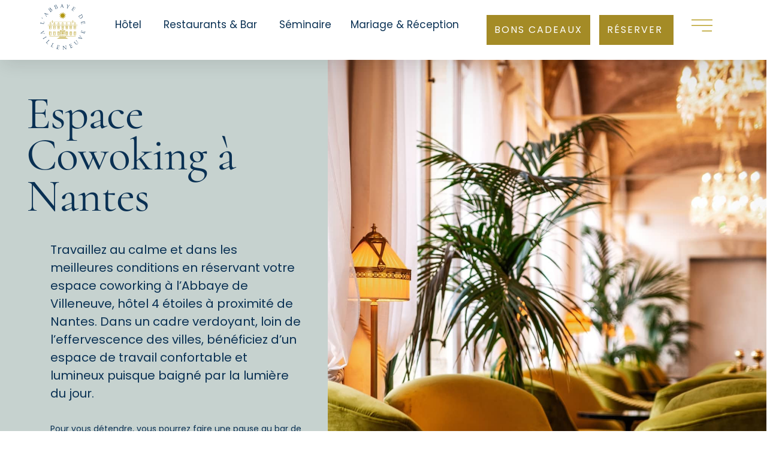

--- FILE ---
content_type: text/html; charset=UTF-8
request_url: https://abbayedevilleneuve.com/espace-coworking-nantes/
body_size: 21191
content:
<!doctype html>
<html lang="fr-FR">
<head>
	<meta charset="UTF-8">
	<meta name="viewport" content="width=device-width, initial-scale=1">
	<link rel="profile" href="https://gmpg.org/xfn/11">
	<meta name='robots' content='index, follow, max-image-preview:large, max-snippet:-1, max-video-preview:-1' />
<link rel="alternate" hreflang="fr" href="https://abbayedevilleneuve.com/espace-coworking-nantes/" />
<link rel="alternate" hreflang="x-default" href="https://abbayedevilleneuve.com/espace-coworking-nantes/" />

<!-- Google Tag Manager for WordPress by gtm4wp.com -->
<script data-cfasync="false" data-pagespeed-no-defer>
	var gtm4wp_datalayer_name = "dataLayer";
	var dataLayer = dataLayer || [];
</script>
<!-- End Google Tag Manager for WordPress by gtm4wp.com -->
	<!-- This site is optimized with the Yoast SEO plugin v26.7 - https://yoast.com/wordpress/plugins/seo/ -->
	<title>Espace Coworking à Nantes - Site Officiel</title>
	<meta name="description" content="Découvrez des espaces coworking à Nantes lors de votre venue à Nantes et dans les environs de Nantes. Des espaces de travail à la lumière du jour." />
	<link rel="canonical" href="https://abbayedevilleneuve.com/espace-coworking-nantes/" />
	<meta property="og:locale" content="fr_FR" />
	<meta property="og:type" content="article" />
	<meta property="og:title" content="Espace Coworking à Nantes - Site Officiel" />
	<meta property="og:description" content="Découvrez des espaces coworking à Nantes lors de votre venue à Nantes et dans les environs de Nantes. Des espaces de travail à la lumière du jour." />
	<meta property="og:url" content="https://abbayedevilleneuve.com/espace-coworking-nantes/" />
	<meta property="article:modified_time" content="2025-06-23T09:00:20+00:00" />
	<meta name="twitter:card" content="summary_large_image" />
	<meta name="twitter:label1" content="Durée de lecture estimée" />
	<meta name="twitter:data1" content="2 minutes" />
	<script type="application/ld+json" class="yoast-schema-graph">{"@context":"https://schema.org","@graph":[{"@type":"WebPage","@id":"https://abbayedevilleneuve.com/espace-coworking-nantes/","url":"https://abbayedevilleneuve.com/espace-coworking-nantes/","name":"Espace Coworking à Nantes - Site Officiel","isPartOf":{"@id":"https://abbayedevilleneuve.com/#website"},"datePublished":"2022-03-10T13:04:02+00:00","dateModified":"2025-06-23T09:00:20+00:00","description":"Découvrez des espaces coworking à Nantes lors de votre venue à Nantes et dans les environs de Nantes. Des espaces de travail à la lumière du jour.","breadcrumb":{"@id":"https://abbayedevilleneuve.com/espace-coworking-nantes/#breadcrumb"},"inLanguage":"fr-FR","potentialAction":[{"@type":"ReadAction","target":["https://abbayedevilleneuve.com/espace-coworking-nantes/"]}]},{"@type":"BreadcrumbList","@id":"https://abbayedevilleneuve.com/espace-coworking-nantes/#breadcrumb","itemListElement":[{"@type":"ListItem","position":1,"name":"Accueil","item":"https://abbayedevilleneuve.com/"},{"@type":"ListItem","position":2,"name":"SEO-espace-coworking-nantes"}]},{"@type":"WebSite","@id":"https://abbayedevilleneuve.com/#website","url":"https://abbayedevilleneuve.com/","name":"","description":"","potentialAction":[{"@type":"SearchAction","target":{"@type":"EntryPoint","urlTemplate":"https://abbayedevilleneuve.com/?s={search_term_string}"},"query-input":{"@type":"PropertyValueSpecification","valueRequired":true,"valueName":"search_term_string"}}],"inLanguage":"fr-FR"}]}</script>
	<!-- / Yoast SEO plugin. -->


<link rel="alternate" type="application/rss+xml" title=" &raquo; Flux" href="https://abbayedevilleneuve.com/feed/" />
<link rel="alternate" type="application/rss+xml" title=" &raquo; Flux des commentaires" href="https://abbayedevilleneuve.com/comments/feed/" />
<link rel="alternate" title="oEmbed (JSON)" type="application/json+oembed" href="https://abbayedevilleneuve.com/wp-json/oembed/1.0/embed?url=https%3A%2F%2Fabbayedevilleneuve.com%2Fespace-coworking-nantes%2F" />
<link rel="alternate" title="oEmbed (XML)" type="text/xml+oembed" href="https://abbayedevilleneuve.com/wp-json/oembed/1.0/embed?url=https%3A%2F%2Fabbayedevilleneuve.com%2Fespace-coworking-nantes%2F&#038;format=xml" />
<style id='wp-img-auto-sizes-contain-inline-css'>
img:is([sizes=auto i],[sizes^="auto," i]){contain-intrinsic-size:3000px 1500px}
/*# sourceURL=wp-img-auto-sizes-contain-inline-css */
</style>
<style id='wp-emoji-styles-inline-css'>

	img.wp-smiley, img.emoji {
		display: inline !important;
		border: none !important;
		box-shadow: none !important;
		height: 1em !important;
		width: 1em !important;
		margin: 0 0.07em !important;
		vertical-align: -0.1em !important;
		background: none !important;
		padding: 0 !important;
	}
/*# sourceURL=wp-emoji-styles-inline-css */
</style>
<style id='global-styles-inline-css'>
:root{--wp--preset--aspect-ratio--square: 1;--wp--preset--aspect-ratio--4-3: 4/3;--wp--preset--aspect-ratio--3-4: 3/4;--wp--preset--aspect-ratio--3-2: 3/2;--wp--preset--aspect-ratio--2-3: 2/3;--wp--preset--aspect-ratio--16-9: 16/9;--wp--preset--aspect-ratio--9-16: 9/16;--wp--preset--color--black: #000000;--wp--preset--color--cyan-bluish-gray: #abb8c3;--wp--preset--color--white: #ffffff;--wp--preset--color--pale-pink: #f78da7;--wp--preset--color--vivid-red: #cf2e2e;--wp--preset--color--luminous-vivid-orange: #ff6900;--wp--preset--color--luminous-vivid-amber: #fcb900;--wp--preset--color--light-green-cyan: #7bdcb5;--wp--preset--color--vivid-green-cyan: #00d084;--wp--preset--color--pale-cyan-blue: #8ed1fc;--wp--preset--color--vivid-cyan-blue: #0693e3;--wp--preset--color--vivid-purple: #9b51e0;--wp--preset--gradient--vivid-cyan-blue-to-vivid-purple: linear-gradient(135deg,rgb(6,147,227) 0%,rgb(155,81,224) 100%);--wp--preset--gradient--light-green-cyan-to-vivid-green-cyan: linear-gradient(135deg,rgb(122,220,180) 0%,rgb(0,208,130) 100%);--wp--preset--gradient--luminous-vivid-amber-to-luminous-vivid-orange: linear-gradient(135deg,rgb(252,185,0) 0%,rgb(255,105,0) 100%);--wp--preset--gradient--luminous-vivid-orange-to-vivid-red: linear-gradient(135deg,rgb(255,105,0) 0%,rgb(207,46,46) 100%);--wp--preset--gradient--very-light-gray-to-cyan-bluish-gray: linear-gradient(135deg,rgb(238,238,238) 0%,rgb(169,184,195) 100%);--wp--preset--gradient--cool-to-warm-spectrum: linear-gradient(135deg,rgb(74,234,220) 0%,rgb(151,120,209) 20%,rgb(207,42,186) 40%,rgb(238,44,130) 60%,rgb(251,105,98) 80%,rgb(254,248,76) 100%);--wp--preset--gradient--blush-light-purple: linear-gradient(135deg,rgb(255,206,236) 0%,rgb(152,150,240) 100%);--wp--preset--gradient--blush-bordeaux: linear-gradient(135deg,rgb(254,205,165) 0%,rgb(254,45,45) 50%,rgb(107,0,62) 100%);--wp--preset--gradient--luminous-dusk: linear-gradient(135deg,rgb(255,203,112) 0%,rgb(199,81,192) 50%,rgb(65,88,208) 100%);--wp--preset--gradient--pale-ocean: linear-gradient(135deg,rgb(255,245,203) 0%,rgb(182,227,212) 50%,rgb(51,167,181) 100%);--wp--preset--gradient--electric-grass: linear-gradient(135deg,rgb(202,248,128) 0%,rgb(113,206,126) 100%);--wp--preset--gradient--midnight: linear-gradient(135deg,rgb(2,3,129) 0%,rgb(40,116,252) 100%);--wp--preset--font-size--small: 13px;--wp--preset--font-size--medium: 20px;--wp--preset--font-size--large: 36px;--wp--preset--font-size--x-large: 42px;--wp--preset--spacing--20: 0.44rem;--wp--preset--spacing--30: 0.67rem;--wp--preset--spacing--40: 1rem;--wp--preset--spacing--50: 1.5rem;--wp--preset--spacing--60: 2.25rem;--wp--preset--spacing--70: 3.38rem;--wp--preset--spacing--80: 5.06rem;--wp--preset--shadow--natural: 6px 6px 9px rgba(0, 0, 0, 0.2);--wp--preset--shadow--deep: 12px 12px 50px rgba(0, 0, 0, 0.4);--wp--preset--shadow--sharp: 6px 6px 0px rgba(0, 0, 0, 0.2);--wp--preset--shadow--outlined: 6px 6px 0px -3px rgb(255, 255, 255), 6px 6px rgb(0, 0, 0);--wp--preset--shadow--crisp: 6px 6px 0px rgb(0, 0, 0);}:root { --wp--style--global--content-size: 800px;--wp--style--global--wide-size: 1200px; }:where(body) { margin: 0; }.wp-site-blocks > .alignleft { float: left; margin-right: 2em; }.wp-site-blocks > .alignright { float: right; margin-left: 2em; }.wp-site-blocks > .aligncenter { justify-content: center; margin-left: auto; margin-right: auto; }:where(.wp-site-blocks) > * { margin-block-start: 24px; margin-block-end: 0; }:where(.wp-site-blocks) > :first-child { margin-block-start: 0; }:where(.wp-site-blocks) > :last-child { margin-block-end: 0; }:root { --wp--style--block-gap: 24px; }:root :where(.is-layout-flow) > :first-child{margin-block-start: 0;}:root :where(.is-layout-flow) > :last-child{margin-block-end: 0;}:root :where(.is-layout-flow) > *{margin-block-start: 24px;margin-block-end: 0;}:root :where(.is-layout-constrained) > :first-child{margin-block-start: 0;}:root :where(.is-layout-constrained) > :last-child{margin-block-end: 0;}:root :where(.is-layout-constrained) > *{margin-block-start: 24px;margin-block-end: 0;}:root :where(.is-layout-flex){gap: 24px;}:root :where(.is-layout-grid){gap: 24px;}.is-layout-flow > .alignleft{float: left;margin-inline-start: 0;margin-inline-end: 2em;}.is-layout-flow > .alignright{float: right;margin-inline-start: 2em;margin-inline-end: 0;}.is-layout-flow > .aligncenter{margin-left: auto !important;margin-right: auto !important;}.is-layout-constrained > .alignleft{float: left;margin-inline-start: 0;margin-inline-end: 2em;}.is-layout-constrained > .alignright{float: right;margin-inline-start: 2em;margin-inline-end: 0;}.is-layout-constrained > .aligncenter{margin-left: auto !important;margin-right: auto !important;}.is-layout-constrained > :where(:not(.alignleft):not(.alignright):not(.alignfull)){max-width: var(--wp--style--global--content-size);margin-left: auto !important;margin-right: auto !important;}.is-layout-constrained > .alignwide{max-width: var(--wp--style--global--wide-size);}body .is-layout-flex{display: flex;}.is-layout-flex{flex-wrap: wrap;align-items: center;}.is-layout-flex > :is(*, div){margin: 0;}body .is-layout-grid{display: grid;}.is-layout-grid > :is(*, div){margin: 0;}body{padding-top: 0px;padding-right: 0px;padding-bottom: 0px;padding-left: 0px;}a:where(:not(.wp-element-button)){text-decoration: underline;}:root :where(.wp-element-button, .wp-block-button__link){background-color: #32373c;border-width: 0;color: #fff;font-family: inherit;font-size: inherit;font-style: inherit;font-weight: inherit;letter-spacing: inherit;line-height: inherit;padding-top: calc(0.667em + 2px);padding-right: calc(1.333em + 2px);padding-bottom: calc(0.667em + 2px);padding-left: calc(1.333em + 2px);text-decoration: none;text-transform: inherit;}.has-black-color{color: var(--wp--preset--color--black) !important;}.has-cyan-bluish-gray-color{color: var(--wp--preset--color--cyan-bluish-gray) !important;}.has-white-color{color: var(--wp--preset--color--white) !important;}.has-pale-pink-color{color: var(--wp--preset--color--pale-pink) !important;}.has-vivid-red-color{color: var(--wp--preset--color--vivid-red) !important;}.has-luminous-vivid-orange-color{color: var(--wp--preset--color--luminous-vivid-orange) !important;}.has-luminous-vivid-amber-color{color: var(--wp--preset--color--luminous-vivid-amber) !important;}.has-light-green-cyan-color{color: var(--wp--preset--color--light-green-cyan) !important;}.has-vivid-green-cyan-color{color: var(--wp--preset--color--vivid-green-cyan) !important;}.has-pale-cyan-blue-color{color: var(--wp--preset--color--pale-cyan-blue) !important;}.has-vivid-cyan-blue-color{color: var(--wp--preset--color--vivid-cyan-blue) !important;}.has-vivid-purple-color{color: var(--wp--preset--color--vivid-purple) !important;}.has-black-background-color{background-color: var(--wp--preset--color--black) !important;}.has-cyan-bluish-gray-background-color{background-color: var(--wp--preset--color--cyan-bluish-gray) !important;}.has-white-background-color{background-color: var(--wp--preset--color--white) !important;}.has-pale-pink-background-color{background-color: var(--wp--preset--color--pale-pink) !important;}.has-vivid-red-background-color{background-color: var(--wp--preset--color--vivid-red) !important;}.has-luminous-vivid-orange-background-color{background-color: var(--wp--preset--color--luminous-vivid-orange) !important;}.has-luminous-vivid-amber-background-color{background-color: var(--wp--preset--color--luminous-vivid-amber) !important;}.has-light-green-cyan-background-color{background-color: var(--wp--preset--color--light-green-cyan) !important;}.has-vivid-green-cyan-background-color{background-color: var(--wp--preset--color--vivid-green-cyan) !important;}.has-pale-cyan-blue-background-color{background-color: var(--wp--preset--color--pale-cyan-blue) !important;}.has-vivid-cyan-blue-background-color{background-color: var(--wp--preset--color--vivid-cyan-blue) !important;}.has-vivid-purple-background-color{background-color: var(--wp--preset--color--vivid-purple) !important;}.has-black-border-color{border-color: var(--wp--preset--color--black) !important;}.has-cyan-bluish-gray-border-color{border-color: var(--wp--preset--color--cyan-bluish-gray) !important;}.has-white-border-color{border-color: var(--wp--preset--color--white) !important;}.has-pale-pink-border-color{border-color: var(--wp--preset--color--pale-pink) !important;}.has-vivid-red-border-color{border-color: var(--wp--preset--color--vivid-red) !important;}.has-luminous-vivid-orange-border-color{border-color: var(--wp--preset--color--luminous-vivid-orange) !important;}.has-luminous-vivid-amber-border-color{border-color: var(--wp--preset--color--luminous-vivid-amber) !important;}.has-light-green-cyan-border-color{border-color: var(--wp--preset--color--light-green-cyan) !important;}.has-vivid-green-cyan-border-color{border-color: var(--wp--preset--color--vivid-green-cyan) !important;}.has-pale-cyan-blue-border-color{border-color: var(--wp--preset--color--pale-cyan-blue) !important;}.has-vivid-cyan-blue-border-color{border-color: var(--wp--preset--color--vivid-cyan-blue) !important;}.has-vivid-purple-border-color{border-color: var(--wp--preset--color--vivid-purple) !important;}.has-vivid-cyan-blue-to-vivid-purple-gradient-background{background: var(--wp--preset--gradient--vivid-cyan-blue-to-vivid-purple) !important;}.has-light-green-cyan-to-vivid-green-cyan-gradient-background{background: var(--wp--preset--gradient--light-green-cyan-to-vivid-green-cyan) !important;}.has-luminous-vivid-amber-to-luminous-vivid-orange-gradient-background{background: var(--wp--preset--gradient--luminous-vivid-amber-to-luminous-vivid-orange) !important;}.has-luminous-vivid-orange-to-vivid-red-gradient-background{background: var(--wp--preset--gradient--luminous-vivid-orange-to-vivid-red) !important;}.has-very-light-gray-to-cyan-bluish-gray-gradient-background{background: var(--wp--preset--gradient--very-light-gray-to-cyan-bluish-gray) !important;}.has-cool-to-warm-spectrum-gradient-background{background: var(--wp--preset--gradient--cool-to-warm-spectrum) !important;}.has-blush-light-purple-gradient-background{background: var(--wp--preset--gradient--blush-light-purple) !important;}.has-blush-bordeaux-gradient-background{background: var(--wp--preset--gradient--blush-bordeaux) !important;}.has-luminous-dusk-gradient-background{background: var(--wp--preset--gradient--luminous-dusk) !important;}.has-pale-ocean-gradient-background{background: var(--wp--preset--gradient--pale-ocean) !important;}.has-electric-grass-gradient-background{background: var(--wp--preset--gradient--electric-grass) !important;}.has-midnight-gradient-background{background: var(--wp--preset--gradient--midnight) !important;}.has-small-font-size{font-size: var(--wp--preset--font-size--small) !important;}.has-medium-font-size{font-size: var(--wp--preset--font-size--medium) !important;}.has-large-font-size{font-size: var(--wp--preset--font-size--large) !important;}.has-x-large-font-size{font-size: var(--wp--preset--font-size--x-large) !important;}
:root :where(.wp-block-pullquote){font-size: 1.5em;line-height: 1.6;}
/*# sourceURL=global-styles-inline-css */
</style>
<link rel='stylesheet' id='wpml-legacy-horizontal-list-0-css' href='https://abbayedevilleneuve.com/wp-content/plugins/sitepress-multilingual-cms/templates/language-switchers/legacy-list-horizontal/style.min.css?ver=1' media='all' />
<link rel='stylesheet' id='hello-elementor-css' href='https://abbayedevilleneuve.com/wp-content/themes/hello-elementor/assets/css/reset.css?ver=3.4.5' media='all' />
<link rel='stylesheet' id='hello-elementor-theme-style-css' href='https://abbayedevilleneuve.com/wp-content/themes/hello-elementor/assets/css/theme.css?ver=3.4.5' media='all' />
<link rel='stylesheet' id='hello-elementor-header-footer-css' href='https://abbayedevilleneuve.com/wp-content/themes/hello-elementor/assets/css/header-footer.css?ver=3.4.5' media='all' />
<link rel='stylesheet' id='elementor-frontend-css' href='https://abbayedevilleneuve.com/wp-content/uploads/elementor/css/custom-frontend.min.css?ver=1768709716' media='all' />
<link rel='stylesheet' id='elementor-post-5-css' href='https://abbayedevilleneuve.com/wp-content/uploads/elementor/css/post-5.css?ver=1768709716' media='all' />
<link rel='stylesheet' id='e-animation-rotate-css' href='https://abbayedevilleneuve.com/wp-content/plugins/elementor/assets/lib/animations/styles/e-animation-rotate.min.css?ver=3.34.1' media='all' />
<link rel='stylesheet' id='widget-image-css' href='https://abbayedevilleneuve.com/wp-content/plugins/elementor/assets/css/widget-image.min.css?ver=3.34.1' media='all' />
<link rel='stylesheet' id='e-animation-fadeIn-css' href='https://abbayedevilleneuve.com/wp-content/plugins/elementor/assets/lib/animations/styles/fadeIn.min.css?ver=3.34.1' media='all' />
<link rel='stylesheet' id='widget-nav-menu-css' href='https://abbayedevilleneuve.com/wp-content/uploads/elementor/css/custom-pro-widget-nav-menu.min.css?ver=1768709716' media='all' />
<link rel='stylesheet' id='widget-heading-css' href='https://abbayedevilleneuve.com/wp-content/plugins/elementor/assets/css/widget-heading.min.css?ver=3.34.1' media='all' />
<link rel='stylesheet' id='e-animation-pulse-css' href='https://abbayedevilleneuve.com/wp-content/plugins/elementor/assets/lib/animations/styles/e-animation-pulse.min.css?ver=3.34.1' media='all' />
<link rel='stylesheet' id='widget-call-to-action-css' href='https://abbayedevilleneuve.com/wp-content/uploads/elementor/css/custom-pro-widget-call-to-action.min.css?ver=1768709716' media='all' />
<link rel='stylesheet' id='e-transitions-css' href='https://abbayedevilleneuve.com/wp-content/plugins/elementor-pro/assets/css/conditionals/transitions.min.css?ver=3.34.0' media='all' />
<link rel='stylesheet' id='widget-mega-menu-css' href='https://abbayedevilleneuve.com/wp-content/uploads/elementor/css/custom-pro-widget-mega-menu.min.css?ver=1768709716' media='all' />
<link rel='stylesheet' id='widget-icon-box-css' href='https://abbayedevilleneuve.com/wp-content/uploads/elementor/css/custom-widget-icon-box.min.css?ver=1768709716' media='all' />
<link rel='stylesheet' id='e-sticky-css' href='https://abbayedevilleneuve.com/wp-content/plugins/elementor-pro/assets/css/modules/sticky.min.css?ver=3.34.0' media='all' />
<link rel='stylesheet' id='e-motion-fx-css' href='https://abbayedevilleneuve.com/wp-content/plugins/elementor-pro/assets/css/modules/motion-fx.min.css?ver=3.34.0' media='all' />
<link rel='stylesheet' id='widget-icon-list-css' href='https://abbayedevilleneuve.com/wp-content/uploads/elementor/css/custom-widget-icon-list.min.css?ver=1768709716' media='all' />
<link rel='stylesheet' id='e-animation-fadeInUp-css' href='https://abbayedevilleneuve.com/wp-content/plugins/elementor/assets/lib/animations/styles/fadeInUp.min.css?ver=3.34.1' media='all' />
<link rel='stylesheet' id='widget-spacer-css' href='https://abbayedevilleneuve.com/wp-content/plugins/elementor/assets/css/widget-spacer.min.css?ver=3.34.1' media='all' />
<link rel='stylesheet' id='elementor-post-1766-css' href='https://abbayedevilleneuve.com/wp-content/uploads/elementor/css/post-1766.css?ver=1768714229' media='all' />
<link rel='stylesheet' id='elementor-post-4876-css' href='https://abbayedevilleneuve.com/wp-content/uploads/elementor/css/post-4876.css?ver=1768709762' media='all' />
<link rel='stylesheet' id='elementor-post-543-css' href='https://abbayedevilleneuve.com/wp-content/uploads/elementor/css/post-543.css?ver=1768709717' media='all' />
<link rel='stylesheet' id='elementor-gf-local-cormorant-css' href='https://abbayedevilleneuve.com/wp-content/uploads/elementor/google-fonts/css/cormorant.css?ver=1742277237' media='all' />
<link rel='stylesheet' id='elementor-gf-local-poppins-css' href='https://abbayedevilleneuve.com/wp-content/uploads/elementor/google-fonts/css/poppins.css?ver=1742277239' media='all' />
<script id="wpml-cookie-js-extra">
var wpml_cookies = {"wp-wpml_current_language":{"value":"fr","expires":1,"path":"/"}};
var wpml_cookies = {"wp-wpml_current_language":{"value":"fr","expires":1,"path":"/"}};
//# sourceURL=wpml-cookie-js-extra
</script>
<script src="https://abbayedevilleneuve.com/wp-content/plugins/sitepress-multilingual-cms/res/js/cookies/language-cookie.js?ver=486900" id="wpml-cookie-js" defer data-wp-strategy="defer"></script>
<script src="https://abbayedevilleneuve.com/wp-includes/js/jquery/jquery.min.js?ver=3.7.1" id="jquery-core-js"></script>
<script src="https://abbayedevilleneuve.com/wp-includes/js/jquery/jquery-migrate.min.js?ver=3.4.1" id="jquery-migrate-js"></script>
<script src="https://abbayedevilleneuve.com/wp-content/plugins/elementor-pro/assets/js/page-transitions.min.js?ver=3.34.0" id="page-transitions-js"></script>
<link rel="https://api.w.org/" href="https://abbayedevilleneuve.com/wp-json/" /><link rel="alternate" title="JSON" type="application/json" href="https://abbayedevilleneuve.com/wp-json/wp/v2/pages/1766" /><link rel="EditURI" type="application/rsd+xml" title="RSD" href="https://abbayedevilleneuve.com/xmlrpc.php?rsd" />
<meta name="generator" content="WordPress 6.9" />
<link rel='shortlink' href='https://abbayedevilleneuve.com/?p=1766' />
<meta name="generator" content="WPML ver:4.8.6 stt:1,4;" />
<!-- start Simple Custom CSS and JS -->
<script>
 

jQuery(document).ready(function($) {
  $('img[title]').each(function() { $(this).removeAttr('title'); });
});</script>
<!-- end Simple Custom CSS and JS -->

<!-- Google Tag Manager for WordPress by gtm4wp.com -->
<!-- GTM Container placement set to footer -->
<script data-cfasync="false" data-pagespeed-no-defer>
	var dataLayer_content = {"pagePostType":"page","pagePostType2":"single-page","pagePostAuthor":"abbaye-villeneuve-admin"};
	dataLayer.push( dataLayer_content );
</script>
<script data-cfasync="false" data-pagespeed-no-defer>
(function(w,d,s,l,i){w[l]=w[l]||[];w[l].push({'gtm.start':
new Date().getTime(),event:'gtm.js'});var f=d.getElementsByTagName(s)[0],
j=d.createElement(s),dl=l!='dataLayer'?'&l='+l:'';j.async=true;j.src=
'//www.googletagmanager.com/gtm.js?id='+i+dl;f.parentNode.insertBefore(j,f);
})(window,document,'script','dataLayer','GTM-MNRK9XNZ');
</script>
<!-- End Google Tag Manager for WordPress by gtm4wp.com --><meta name="generator" content="Elementor 3.34.1; features: e_font_icon_svg, additional_custom_breakpoints; settings: css_print_method-external, google_font-enabled, font_display-auto">
<!-- Global site tag (gtag.js) - Google Analytics -->
<script async src="https://www.googletagmanager.com/gtag/js?id=UA-9957650-15"></script>
<script>
  window.dataLayer = window.dataLayer || [];
  function gtag(){dataLayer.push(arguments);}
  gtag('js', new Date());
 
  gtag('config', 'UA-9957650-15');
</script>
			<style>
				.e-con.e-parent:nth-of-type(n+4):not(.e-lazyloaded):not(.e-no-lazyload),
				.e-con.e-parent:nth-of-type(n+4):not(.e-lazyloaded):not(.e-no-lazyload) * {
					background-image: none !important;
				}
				@media screen and (max-height: 1024px) {
					.e-con.e-parent:nth-of-type(n+3):not(.e-lazyloaded):not(.e-no-lazyload),
					.e-con.e-parent:nth-of-type(n+3):not(.e-lazyloaded):not(.e-no-lazyload) * {
						background-image: none !important;
					}
				}
				@media screen and (max-height: 640px) {
					.e-con.e-parent:nth-of-type(n+2):not(.e-lazyloaded):not(.e-no-lazyload),
					.e-con.e-parent:nth-of-type(n+2):not(.e-lazyloaded):not(.e-no-lazyload) * {
						background-image: none !important;
					}
				}
			</style>
			<link rel="icon" href="https://abbayedevilleneuve.com/wp-content/uploads/2022/01/favicon-150x150.png" sizes="32x32" />
<link rel="icon" href="https://abbayedevilleneuve.com/wp-content/uploads/2022/01/favicon-300x300.png" sizes="192x192" />
<link rel="apple-touch-icon" href="https://abbayedevilleneuve.com/wp-content/uploads/2022/01/favicon-300x300.png" />
<meta name="msapplication-TileImage" content="https://abbayedevilleneuve.com/wp-content/uploads/2022/01/favicon-300x300.png" />
		<style id="wp-custom-css">
			/==Cacher textes alternatifs=====/
div.elementor-slideshow__title {
visibility: hidden;
display: none;
}


/* Slide In From The Top Option */

.header-2 {
 transform: translatey(-100px);
 -moz-transition: all .3s ease!important;
 -webkit-transition: all .3s ease!important;
 transition: all .3s ease!important;
 width: 100%!important;
}


.elementor-sticky--effects.header-2  {
 height: auto!important;
 transform: translatey(0px);
}

.elementor-sticky--effects.header-1 {
 display: none!important;
}

/* End Of Slide In From The Top Option */		</style>
		</head>
<body class="wp-singular page-template-default page page-id-1766 wp-custom-logo wp-embed-responsive wp-theme-hello-elementor hello-elementor-default elementor-default elementor-kit-5 elementor-page elementor-page-1766">

		<e-page-transition preloader-type="image" preloader-image-url="https://abbayedevilleneuve.com/wp-content/uploads/2022/04/logo-abbaye-de-villeneuve-blc.png" class="e-page-transition--entering" exclude="^https\:\/\/abbayedevilleneuve\.com\/wp\-admin\/">
					</e-page-transition>
		
<a class="skip-link screen-reader-text" href="#content">Aller au contenu</a>

		<header data-elementor-type="header" data-elementor-id="4876" class="elementor elementor-4876 elementor-location-header" data-elementor-post-type="elementor_library">
			<div class="elementor-element elementor-element-5452f2c2 e-con-full e-flex e-con e-parent" data-id="5452f2c2" data-element_type="container" data-settings="{&quot;background_background&quot;:&quot;classic&quot;,&quot;sticky&quot;:&quot;top&quot;,&quot;sticky_effects_offset&quot;:300,&quot;sticky_on&quot;:[&quot;desktop&quot;,&quot;tablet&quot;,&quot;mobile&quot;],&quot;sticky_offset&quot;:0,&quot;sticky_anchor_link_offset&quot;:0}">
		<div class="elementor-element elementor-element-5d107cf1 e-con-full e-flex e-con e-child" data-id="5d107cf1" data-element_type="container">
				<div class="elementor-element elementor-element-14023bb2 elementor-widget elementor-widget-theme-site-logo elementor-widget-image" data-id="14023bb2" data-element_type="widget" data-widget_type="theme-site-logo.default">
				<div class="elementor-widget-container">
											<a href="https://abbayedevilleneuve.com">
			<img fetchpriority="high" width="1000" height="1000" src="https://abbayedevilleneuve.com/wp-content/uploads/2022/04/logo-abbaye-de-villeneuve-bleu.png" class="elementor-animation-rotate attachment-full size-full wp-image-1926" alt="" srcset="https://abbayedevilleneuve.com/wp-content/uploads/2022/04/logo-abbaye-de-villeneuve-bleu.png 1000w, https://abbayedevilleneuve.com/wp-content/uploads/2022/04/logo-abbaye-de-villeneuve-bleu-300x300.png 300w, https://abbayedevilleneuve.com/wp-content/uploads/2022/04/logo-abbaye-de-villeneuve-bleu-150x150.png 150w, https://abbayedevilleneuve.com/wp-content/uploads/2022/04/logo-abbaye-de-villeneuve-bleu-768x768.png 768w" sizes="(max-width: 1000px) 100vw, 1000px" />				</a>
											</div>
				</div>
				</div>
		<div class="elementor-element elementor-element-4f15e8ef e-con-full e-flex e-con e-child" data-id="4f15e8ef" data-element_type="container">
				<div class="elementor-element elementor-element-18682b27 elementor-hidden-mobile e-fit_to_content elementor-hidden-tablet e-n-menu-layout-horizontal e-n-menu-tablet elementor-widget elementor-widget-n-menu" data-id="18682b27" data-element_type="widget" data-settings="{&quot;menu_items&quot;:[{&quot;item_title&quot;:&quot;H\u00f4tel&quot;,&quot;_id&quot;:&quot;e6f9cf8&quot;,&quot;item_dropdown_content&quot;:&quot;yes&quot;,&quot;__dynamic__&quot;:null,&quot;item_link&quot;:{&quot;url&quot;:&quot;&quot;,&quot;is_external&quot;:&quot;&quot;,&quot;nofollow&quot;:&quot;&quot;,&quot;custom_attributes&quot;:&quot;&quot;},&quot;item_icon&quot;:{&quot;value&quot;:&quot;&quot;,&quot;library&quot;:&quot;&quot;},&quot;item_icon_active&quot;:null,&quot;element_id&quot;:&quot;&quot;},{&quot;item_title&quot;:&quot;Restaurants &amp; Bar&quot;,&quot;item_dropdown_content&quot;:&quot;yes&quot;,&quot;_id&quot;:&quot;8aba368&quot;,&quot;__dynamic__&quot;:null,&quot;item_link&quot;:{&quot;url&quot;:&quot;&quot;,&quot;is_external&quot;:&quot;&quot;,&quot;nofollow&quot;:&quot;&quot;,&quot;custom_attributes&quot;:&quot;&quot;},&quot;item_icon&quot;:{&quot;value&quot;:&quot;&quot;,&quot;library&quot;:&quot;&quot;},&quot;item_icon_active&quot;:null,&quot;element_id&quot;:&quot;&quot;},{&quot;item_title&quot;:&quot;S\u00e9minaire&quot;,&quot;_id&quot;:&quot;1fd666b&quot;,&quot;item_link&quot;:{&quot;url&quot;:&quot;https:\/\/abbayedevilleneuve.com\/seminaire\/&quot;,&quot;is_external&quot;:&quot;&quot;,&quot;nofollow&quot;:&quot;&quot;,&quot;custom_attributes&quot;:&quot;&quot;},&quot;__dynamic__&quot;:null,&quot;item_dropdown_content&quot;:&quot;no&quot;,&quot;item_icon&quot;:{&quot;value&quot;:&quot;&quot;,&quot;library&quot;:&quot;&quot;},&quot;item_icon_active&quot;:null,&quot;element_id&quot;:&quot;&quot;},{&quot;item_title&quot;:&quot;Mariage &amp; R\u00e9ception&quot;,&quot;item_link&quot;:{&quot;url&quot;:&quot;https:\/\/abbayedevilleneuve.com\/mariage-reception\/&quot;,&quot;is_external&quot;:&quot;&quot;,&quot;nofollow&quot;:&quot;&quot;,&quot;custom_attributes&quot;:&quot;&quot;},&quot;_id&quot;:&quot;d2a52ee&quot;,&quot;__dynamic__&quot;:null,&quot;item_dropdown_content&quot;:&quot;no&quot;,&quot;item_icon&quot;:{&quot;value&quot;:&quot;&quot;,&quot;library&quot;:&quot;&quot;},&quot;item_icon_active&quot;:null,&quot;element_id&quot;:&quot;&quot;}],&quot;item_position_horizontal&quot;:&quot;end&quot;,&quot;menu_item_title_distance_from_content_tablet&quot;:{&quot;unit&quot;:&quot;px&quot;,&quot;size&quot;:0,&quot;sizes&quot;:[]},&quot;content_width&quot;:&quot;fit_to_content&quot;,&quot;content_horizontal_position&quot;:&quot;center&quot;,&quot;item_layout&quot;:&quot;horizontal&quot;,&quot;open_on&quot;:&quot;hover&quot;,&quot;horizontal_scroll&quot;:&quot;disable&quot;,&quot;breakpoint_selector&quot;:&quot;tablet&quot;,&quot;menu_item_title_distance_from_content&quot;:{&quot;unit&quot;:&quot;px&quot;,&quot;size&quot;:0,&quot;sizes&quot;:[]},&quot;menu_item_title_distance_from_content_mobile&quot;:{&quot;unit&quot;:&quot;px&quot;,&quot;size&quot;:&quot;&quot;,&quot;sizes&quot;:[]}}" data-widget_type="mega-menu.default">
				<div class="elementor-widget-container">
							<nav class="e-n-menu" data-widget-number="409" aria-label="Menu">
					<button class="e-n-menu-toggle" id="menu-toggle-409" aria-haspopup="true" aria-expanded="false" aria-controls="menubar-409" aria-label="Permuter le menu">
			<span class="e-n-menu-toggle-icon e-open">
				<svg class="e-font-icon-svg e-eicon-menu-bar" viewBox="0 0 1000 1000" xmlns="http://www.w3.org/2000/svg"><path d="M104 333H896C929 333 958 304 958 271S929 208 896 208H104C71 208 42 237 42 271S71 333 104 333ZM104 583H896C929 583 958 554 958 521S929 458 896 458H104C71 458 42 487 42 521S71 583 104 583ZM104 833H896C929 833 958 804 958 771S929 708 896 708H104C71 708 42 737 42 771S71 833 104 833Z"></path></svg>			</span>
			<span class="e-n-menu-toggle-icon e-close">
				<svg class="e-font-icon-svg e-eicon-close" viewBox="0 0 1000 1000" xmlns="http://www.w3.org/2000/svg"><path d="M742 167L500 408 258 167C246 154 233 150 217 150 196 150 179 158 167 167 154 179 150 196 150 212 150 229 154 242 171 254L408 500 167 742C138 771 138 800 167 829 196 858 225 858 254 829L496 587 738 829C750 842 767 846 783 846 800 846 817 842 829 829 842 817 846 804 846 783 846 767 842 750 829 737L588 500 833 258C863 229 863 200 833 171 804 137 775 137 742 167Z"></path></svg>			</span>
		</button>
					<div class="e-n-menu-wrapper" id="menubar-409" aria-labelledby="menu-toggle-409">
				<ul class="e-n-menu-heading">
								<li class="e-n-menu-item">
				<div id="e-n-menu-title-4091" class="e-n-menu-title">
					<div class="e-n-menu-title-container">												<span class="e-n-menu-title-text">
							Hôtel						</span>
					</div>											<button id="e-n-menu-dropdown-icon-4091" class="e-n-menu-dropdown-icon e-focus" data-tab-index="1" aria-haspopup="true" aria-expanded="false" aria-controls="e-n-menu-content-4091" >
							<span class="e-n-menu-dropdown-icon-opened">
																<span class="elementor-screen-only">Fermer Hôtel</span>
							</span>
							<span class="e-n-menu-dropdown-icon-closed">
																<span class="elementor-screen-only">Ouvrir Hôtel</span>
							</span>
						</button>
									</div>
									<div class="e-n-menu-content">
						<div id="e-n-menu-content-4091" data-tab-index="1" aria-labelledby="e-n-menu-dropdown-icon-4091" class="elementor-element elementor-element-f586b83 e-con-full e-flex e-con e-child" data-id="f586b83" data-element_type="container" data-settings="{&quot;background_background&quot;:&quot;classic&quot;}">
		<div class="elementor-element elementor-element-fcb4eb2 e-con-full e-flex e-con e-child" data-id="fcb4eb2" data-element_type="container">
				<div class="elementor-element elementor-element-5e203fd elementor-nav-menu--dropdown-tablet elementor-nav-menu__text-align-aside elementor-nav-menu--toggle elementor-nav-menu--burger elementor-invisible elementor-widget elementor-widget-nav-menu" data-id="5e203fd" data-element_type="widget" data-settings="{&quot;layout&quot;:&quot;vertical&quot;,&quot;_animation&quot;:&quot;fadeIn&quot;,&quot;submenu_icon&quot;:{&quot;value&quot;:&quot;&lt;svg aria-hidden=\&quot;true\&quot; class=\&quot;e-font-icon-svg e-fas-caret-down\&quot; viewBox=\&quot;0 0 320 512\&quot; xmlns=\&quot;http:\/\/www.w3.org\/2000\/svg\&quot;&gt;&lt;path d=\&quot;M31.3 192h257.3c17.8 0 26.7 21.5 14.1 34.1L174.1 354.8c-7.8 7.8-20.5 7.8-28.3 0L17.2 226.1C4.6 213.5 13.5 192 31.3 192z\&quot;&gt;&lt;\/path&gt;&lt;\/svg&gt;&quot;,&quot;library&quot;:&quot;fa-solid&quot;},&quot;toggle&quot;:&quot;burger&quot;}" data-widget_type="nav-menu.default">
				<div class="elementor-widget-container">
								<nav aria-label="Menu" class="elementor-nav-menu--main elementor-nav-menu__container elementor-nav-menu--layout-vertical e--pointer-text e--animation-skew">
				<ul id="menu-1-5e203fd" class="elementor-nav-menu sm-vertical"><li class="menu-item menu-item-type-post_type menu-item-object-page menu-item-5935"><a href="https://abbayedevilleneuve.com/histoire-de-labbaye/" class="elementor-item">L&rsquo;Abbaye</a></li>
<li class="menu-item menu-item-type-post_type menu-item-object-page menu-item-4812"><a href="https://abbayedevilleneuve.com/chambres/" class="elementor-item">Chambres &#038; Suites</a></li>
<li class="menu-item menu-item-type-post_type menu-item-object-page menu-item-4810"><a href="https://abbayedevilleneuve.com/petit-dejeuner/" class="elementor-item">Petit Déjeuner</a></li>
<li class="menu-item menu-item-type-post_type menu-item-object-page menu-item-6513"><a href="https://abbayedevilleneuve.com/espace-detente/" class="elementor-item">Espace détente</a></li>
<li class="menu-item menu-item-type-post_type menu-item-object-page menu-item-4814"><a href="https://abbayedevilleneuve.com/alentours/" class="elementor-item">Autour de l’hôtel</a></li>
<li class="menu-item menu-item-type-post_type menu-item-object-page menu-item-4999"><a href="https://abbayedevilleneuve.com/photos/" class="elementor-item">Photos</a></li>
<li class="menu-item menu-item-type-post_type menu-item-object-page menu-item-4826"><a href="https://abbayedevilleneuve.com/contact/" class="elementor-item">Contact</a></li>
</ul>			</nav>
					<div class="elementor-menu-toggle" role="button" tabindex="0" aria-label="Permuter le menu" aria-expanded="false">
			<svg aria-hidden="true" role="presentation" class="elementor-menu-toggle__icon--open e-font-icon-svg e-eicon-menu-bar" viewBox="0 0 1000 1000" xmlns="http://www.w3.org/2000/svg"><path d="M104 333H896C929 333 958 304 958 271S929 208 896 208H104C71 208 42 237 42 271S71 333 104 333ZM104 583H896C929 583 958 554 958 521S929 458 896 458H104C71 458 42 487 42 521S71 583 104 583ZM104 833H896C929 833 958 804 958 771S929 708 896 708H104C71 708 42 737 42 771S71 833 104 833Z"></path></svg><svg aria-hidden="true" role="presentation" class="elementor-menu-toggle__icon--close e-font-icon-svg e-eicon-close" viewBox="0 0 1000 1000" xmlns="http://www.w3.org/2000/svg"><path d="M742 167L500 408 258 167C246 154 233 150 217 150 196 150 179 158 167 167 154 179 150 196 150 212 150 229 154 242 171 254L408 500 167 742C138 771 138 800 167 829 196 858 225 858 254 829L496 587 738 829C750 842 767 846 783 846 800 846 817 842 829 829 842 817 846 804 846 783 846 767 842 750 829 737L588 500 833 258C863 229 863 200 833 171 804 137 775 137 742 167Z"></path></svg>		</div>
					<nav class="elementor-nav-menu--dropdown elementor-nav-menu__container" aria-hidden="true">
				<ul id="menu-2-5e203fd" class="elementor-nav-menu sm-vertical"><li class="menu-item menu-item-type-post_type menu-item-object-page menu-item-5935"><a href="https://abbayedevilleneuve.com/histoire-de-labbaye/" class="elementor-item" tabindex="-1">L&rsquo;Abbaye</a></li>
<li class="menu-item menu-item-type-post_type menu-item-object-page menu-item-4812"><a href="https://abbayedevilleneuve.com/chambres/" class="elementor-item" tabindex="-1">Chambres &#038; Suites</a></li>
<li class="menu-item menu-item-type-post_type menu-item-object-page menu-item-4810"><a href="https://abbayedevilleneuve.com/petit-dejeuner/" class="elementor-item" tabindex="-1">Petit Déjeuner</a></li>
<li class="menu-item menu-item-type-post_type menu-item-object-page menu-item-6513"><a href="https://abbayedevilleneuve.com/espace-detente/" class="elementor-item" tabindex="-1">Espace détente</a></li>
<li class="menu-item menu-item-type-post_type menu-item-object-page menu-item-4814"><a href="https://abbayedevilleneuve.com/alentours/" class="elementor-item" tabindex="-1">Autour de l’hôtel</a></li>
<li class="menu-item menu-item-type-post_type menu-item-object-page menu-item-4999"><a href="https://abbayedevilleneuve.com/photos/" class="elementor-item" tabindex="-1">Photos</a></li>
<li class="menu-item menu-item-type-post_type menu-item-object-page menu-item-4826"><a href="https://abbayedevilleneuve.com/contact/" class="elementor-item" tabindex="-1">Contact</a></li>
</ul>			</nav>
						</div>
				</div>
				</div>
		<div class="elementor-element elementor-element-570fde2 e-con-full e-flex e-con e-child" data-id="570fde2" data-element_type="container" data-settings="{&quot;background_background&quot;:&quot;classic&quot;}">
		<div class="elementor-element elementor-element-43880ad e-flex e-con-boxed e-con e-child" data-id="43880ad" data-element_type="container" data-settings="{&quot;background_background&quot;:&quot;classic&quot;}">
					<div class="e-con-inner">
					</div>
				</div>
		<div class="elementor-element elementor-element-a2e4429 e-flex e-con-boxed e-con e-child" data-id="a2e4429" data-element_type="container">
					<div class="e-con-inner">
				<div class="elementor-element elementor-element-c4dee62 elementor-widget__width-auto elementor-widget-mobile__width-inherit elementor-widget elementor-widget-heading" data-id="c4dee62" data-element_type="widget" data-widget_type="heading.default">
				<div class="elementor-widget-container">
					<h1 class="elementor-heading-title elementor-size-default">Les actualités &amp; événements de l'Abbaye.</h1>				</div>
				</div>
				<div class="elementor-element elementor-element-91c8186 elementor-widget elementor-widget-button" data-id="91c8186" data-element_type="widget" data-widget_type="button.default">
				<div class="elementor-widget-container">
									<div class="elementor-button-wrapper">
					<a class="elementor-button elementor-button-link elementor-size-sm" href="https://abbayedevilleneuve-blog.com/" target="_blank">
						<span class="elementor-button-content-wrapper">
									<span class="elementor-button-text">Découvrir</span>
					</span>
					</a>
				</div>
								</div>
				</div>
					</div>
				</div>
				</div>
				</div>
							</div>
							</li>
					<li class="e-n-menu-item">
				<div id="e-n-menu-title-4092" class="e-n-menu-title">
					<div class="e-n-menu-title-container">												<span class="e-n-menu-title-text">
							Restaurants & Bar						</span>
					</div>											<button id="e-n-menu-dropdown-icon-4092" class="e-n-menu-dropdown-icon e-focus" data-tab-index="2" aria-haspopup="true" aria-expanded="false" aria-controls="e-n-menu-content-4092" >
							<span class="e-n-menu-dropdown-icon-opened">
																<span class="elementor-screen-only">Fermer Restaurants & Bar</span>
							</span>
							<span class="e-n-menu-dropdown-icon-closed">
																<span class="elementor-screen-only">Ouvrir Restaurants & Bar</span>
							</span>
						</button>
									</div>
									<div class="e-n-menu-content">
						<div id="e-n-menu-content-4092" data-tab-index="2" aria-labelledby="e-n-menu-dropdown-icon-4092" class="elementor-element elementor-element-6959376 e-con-full e-flex e-con e-child" data-id="6959376" data-element_type="container" data-settings="{&quot;background_background&quot;:&quot;classic&quot;}">
		<div class="elementor-element elementor-element-0d2c7f2 e-con-full elementor-hidden-desktop elementor-hidden-tablet elementor-hidden-mobile e-flex e-con e-child" data-id="0d2c7f2" data-element_type="container">
				<div class="elementor-element elementor-element-6f1ea78 elementor-align-justify elementor-widget__width-inherit animated-slow elementor-invisible elementor-widget elementor-widget-button" data-id="6f1ea78" data-element_type="widget" data-settings="{&quot;_animation&quot;:&quot;pulse&quot;}" data-widget_type="button.default">
				<div class="elementor-widget-container">
									<div class="elementor-button-wrapper">
					<a class="elementor-button elementor-button-link elementor-size-sm" href="https://abbayedevilleneuve.com/noel-reveillon">
						<span class="elementor-button-content-wrapper">
						<span class="elementor-button-icon">
				<svg aria-hidden="true" class="e-font-icon-svg e-fas-chevron-right" viewBox="0 0 320 512" xmlns="http://www.w3.org/2000/svg"><path d="M285.476 272.971L91.132 467.314c-9.373 9.373-24.569 9.373-33.941 0l-22.667-22.667c-9.357-9.357-9.375-24.522-.04-33.901L188.505 256 34.484 101.255c-9.335-9.379-9.317-24.544.04-33.901l22.667-22.667c9.373-9.373 24.569-9.373 33.941 0L285.475 239.03c9.373 9.372 9.373 24.568.001 33.941z"></path></svg>			</span>
									<span class="elementor-button-text">Noël &amp; Réveillon à l’Abbaye <font size="2"> <span style="color:#BEA74B">New</span></font></span>
					</span>
					</a>
				</div>
								</div>
				</div>
				</div>
		<div class="elementor-element elementor-element-9ab319f e-con-full e-flex e-con e-child" data-id="9ab319f" data-element_type="container">
		<div class="elementor-element elementor-element-3bd1c4d e-grid e-con-full animated-slow elementor-invisible e-con e-child" data-id="3bd1c4d" data-element_type="container" data-settings="{&quot;animation&quot;:&quot;fadeIn&quot;}">
				<div class="elementor-element elementor-element-22c58dc elementor-cta--skin-cover elementor-bg-transform elementor-bg-transform-zoom-out elementor-animated-content elementor-widget elementor-widget-call-to-action" data-id="22c58dc" data-element_type="widget" data-widget_type="call-to-action.default">
				<div class="elementor-widget-container">
							<a class="elementor-cta" href="https://abbayedevilleneuve.com/restaurant/">
					<div class="elementor-cta__bg-wrapper">
				<div class="elementor-cta__bg elementor-bg" style="background-image: url(https://abbayedevilleneuve.com/wp-content/uploads/2023/07/restaurant-abbaye-de-villeneuve0004-1024x683.jpg);" role="img" aria-label="restaurant-abbaye-de-villeneuve0004"></div>
				<div class="elementor-cta__bg-overlay"></div>
			</div>
							<div class="elementor-cta__content">
				
									<h2 class="elementor-cta__title elementor-cta__content-item elementor-content-item elementor-animated-item--grow">
						LE 1201					</h2>
				
									<div class="elementor-cta__description elementor-cta__content-item elementor-content-item elementor-animated-item--grow">
						Restaurant Étoilé					</div>
				
							</div>
						</a>
						</div>
				</div>
				<div class="elementor-element elementor-element-47c689a elementor-cta--skin-cover elementor-bg-transform elementor-bg-transform-zoom-out elementor-animated-content elementor-widget elementor-widget-call-to-action" data-id="47c689a" data-element_type="widget" data-widget_type="call-to-action.default">
				<div class="elementor-widget-container">
							<a class="elementor-cta" href="https://abbayedevilleneuve.com/restaurant-le-shiki">
					<div class="elementor-cta__bg-wrapper">
				<div class="elementor-cta__bg elementor-bg" style="background-image: url(https://abbayedevilleneuve.com/wp-content/uploads/2025/07/Abbaye-villeneuve-shiki0004-1024x683.jpg);" role="img" aria-label="Abbaye-villeneuve-shiki0004"></div>
				<div class="elementor-cta__bg-overlay"></div>
			</div>
							<div class="elementor-cta__content">
				
									<h2 class="elementor-cta__title elementor-cta__content-item elementor-content-item elementor-animated-item--grow">
						LE SHIKI					</h2>
				
									<div class="elementor-cta__description elementor-cta__content-item elementor-content-item elementor-animated-item--grow">
						Comptoir Japonais					</div>
				
							</div>
						</a>
						</div>
				</div>
				<div class="elementor-element elementor-element-1df4709 elementor-cta--skin-cover elementor-bg-transform elementor-bg-transform-zoom-out elementor-animated-content elementor-widget elementor-widget-call-to-action" data-id="1df4709" data-element_type="widget" data-widget_type="call-to-action.default">
				<div class="elementor-widget-container">
							<a class="elementor-cta" href="https://abbayedevilleneuve.com/restaurant/#brasserie">
					<div class="elementor-cta__bg-wrapper">
				<div class="elementor-cta__bg elementor-bg" style="background-image: url(https://abbayedevilleneuve.com/wp-content/uploads/2022/07/abbaye-de-villeneuve0236-1024x683.jpg);" role="img" aria-label="abbaye-de-villeneuve0236"></div>
				<div class="elementor-cta__bg-overlay"></div>
			</div>
							<div class="elementor-cta__content">
				
									<h2 class="elementor-cta__title elementor-cta__content-item elementor-content-item elementor-animated-item--grow">
						Le  CONSTANCE 					</h2>
				
									<div class="elementor-cta__description elementor-cta__content-item elementor-content-item elementor-animated-item--grow">
						Cuisine traditionnelle Française					</div>
				
							</div>
						</a>
						</div>
				</div>
				<div class="elementor-element elementor-element-f6c4463 elementor-cta--skin-cover elementor-bg-transform elementor-bg-transform-zoom-out elementor-animated-content elementor-widget elementor-widget-call-to-action" data-id="f6c4463" data-element_type="widget" data-widget_type="call-to-action.default">
				<div class="elementor-widget-container">
							<a class="elementor-cta" href="https://abbayedevilleneuve.com/bar/">
					<div class="elementor-cta__bg-wrapper">
				<div class="elementor-cta__bg elementor-bg" style="background-image: url(https://abbayedevilleneuve.com/wp-content/uploads/2022/01/abbaye-de-villeneuve0022-1024x683.jpg);" role="img" aria-label="Luxe, volupté, détente.. Bienvenue pour une pause détente dans notre bar à cocktails."></div>
				<div class="elementor-cta__bg-overlay"></div>
			</div>
							<div class="elementor-cta__content">
				
									<h2 class="elementor-cta__title elementor-cta__content-item elementor-content-item elementor-animated-item--grow">
						L’ÉTOILE					</h2>
				
									<div class="elementor-cta__description elementor-cta__content-item elementor-content-item elementor-animated-item--grow">
						Bar de l’Abbaye de Villeneuve					</div>
				
							</div>
						</a>
						</div>
				</div>
				<div class="elementor-element elementor-element-db9e849 elementor-cta--skin-cover elementor-bg-transform elementor-bg-transform-zoom-out elementor-animated-content elementor-widget elementor-widget-call-to-action" data-id="db9e849" data-element_type="widget" data-widget_type="call-to-action.default">
				<div class="elementor-widget-container">
							<a class="elementor-cta" href="https://abbayedevilleneuve.com/bar/">
					<div class="elementor-cta__bg-wrapper">
				<div class="elementor-cta__bg elementor-bg" style="background-image: url(https://abbayedevilleneuve.com/wp-content/uploads/2022/07/abbaye-de-villeneuve0252-1024x695.jpg);" role="img" aria-label="abbaye-de-villeneuve0252"></div>
				<div class="elementor-cta__bg-overlay"></div>
			</div>
							<div class="elementor-cta__content">
				
									<h2 class="elementor-cta__title elementor-cta__content-item elementor-content-item elementor-animated-item--grow">
						1001 VINS					</h2>
				
									<div class="elementor-cta__description elementor-cta__content-item elementor-content-item elementor-animated-item--grow">
						La cave de L’Abbaye					</div>
				
							</div>
						</a>
						</div>
				</div>
				</div>
				</div>
				</div>
							</div>
							</li>
					<li class="e-n-menu-item">
				<div id="e-n-menu-title-4093" class="e-n-menu-title">
					<a class="e-n-menu-title-container e-focus e-link" href="https://abbayedevilleneuve.com/seminaire/">												<span class="e-n-menu-title-text">
							Séminaire						</span>
					</a>									</div>
							</li>
					<li class="e-n-menu-item">
				<div id="e-n-menu-title-4094" class="e-n-menu-title">
					<a class="e-n-menu-title-container e-focus e-link" href="https://abbayedevilleneuve.com/mariage-reception/">												<span class="e-n-menu-title-text">
							Mariage & Réception						</span>
					</a>									</div>
							</li>
						</ul>
			</div>
		</nav>
						</div>
				</div>
				<div class="elementor-element elementor-element-fa90270 e-fit_to_content e-n-menu-mobile elementor-widget__width-auto elementor-hidden-mobile e-n-menu-layout-horizontal elementor-widget elementor-widget-n-menu" data-id="fa90270" data-element_type="widget" data-settings="{&quot;menu_items&quot;:[{&quot;item_title&quot;:&quot;Bons Cadeaux&quot;,&quot;_id&quot;:&quot;c4c6d4b&quot;,&quot;item_link&quot;:{&quot;url&quot;:&quot;https:\/\/abbayedevilleneuve.secretbox.fr\/?lang=fr_FR&quot;,&quot;is_external&quot;:&quot;on&quot;,&quot;nofollow&quot;:&quot;&quot;,&quot;custom_attributes&quot;:&quot;&quot;},&quot;item_dropdown_content&quot;:&quot;&quot;,&quot;__dynamic__&quot;:null,&quot;item_icon&quot;:{&quot;value&quot;:&quot;&quot;,&quot;library&quot;:&quot;&quot;},&quot;item_icon_active&quot;:null,&quot;element_id&quot;:&quot;&quot;},{&quot;item_title&quot;:&quot;R\u00e9server&quot;,&quot;item_dropdown_content&quot;:&quot;yes&quot;,&quot;_id&quot;:&quot;f0a7c39&quot;,&quot;__dynamic__&quot;:null,&quot;item_link&quot;:{&quot;url&quot;:&quot;&quot;,&quot;is_external&quot;:&quot;&quot;,&quot;nofollow&quot;:&quot;&quot;,&quot;custom_attributes&quot;:&quot;&quot;},&quot;item_icon&quot;:{&quot;value&quot;:&quot;&quot;,&quot;library&quot;:&quot;&quot;},&quot;item_icon_active&quot;:null,&quot;element_id&quot;:&quot;&quot;}],&quot;content_width&quot;:&quot;fit_to_content&quot;,&quot;content_horizontal_position&quot;:&quot;right&quot;,&quot;item_position_horizontal&quot;:&quot;end&quot;,&quot;breakpoint_selector&quot;:&quot;mobile&quot;,&quot;item_layout&quot;:&quot;horizontal&quot;,&quot;open_on&quot;:&quot;hover&quot;,&quot;horizontal_scroll&quot;:&quot;disable&quot;,&quot;menu_item_title_distance_from_content&quot;:{&quot;unit&quot;:&quot;px&quot;,&quot;size&quot;:0,&quot;sizes&quot;:[]},&quot;menu_item_title_distance_from_content_tablet&quot;:{&quot;unit&quot;:&quot;px&quot;,&quot;size&quot;:&quot;&quot;,&quot;sizes&quot;:[]},&quot;menu_item_title_distance_from_content_mobile&quot;:{&quot;unit&quot;:&quot;px&quot;,&quot;size&quot;:&quot;&quot;,&quot;sizes&quot;:[]}}" data-widget_type="mega-menu.default">
				<div class="elementor-widget-container">
							<nav class="e-n-menu" data-widget-number="262" aria-label="Menu">
					<button class="e-n-menu-toggle" id="menu-toggle-262" aria-haspopup="true" aria-expanded="false" aria-controls="menubar-262" aria-label="Permuter le menu">
			<span class="e-n-menu-toggle-icon e-open">
				<svg class="e-font-icon-svg e-eicon-menu-bar" viewBox="0 0 1000 1000" xmlns="http://www.w3.org/2000/svg"><path d="M104 333H896C929 333 958 304 958 271S929 208 896 208H104C71 208 42 237 42 271S71 333 104 333ZM104 583H896C929 583 958 554 958 521S929 458 896 458H104C71 458 42 487 42 521S71 583 104 583ZM104 833H896C929 833 958 804 958 771S929 708 896 708H104C71 708 42 737 42 771S71 833 104 833Z"></path></svg>			</span>
			<span class="e-n-menu-toggle-icon e-close">
				<svg class="e-font-icon-svg e-eicon-close" viewBox="0 0 1000 1000" xmlns="http://www.w3.org/2000/svg"><path d="M742 167L500 408 258 167C246 154 233 150 217 150 196 150 179 158 167 167 154 179 150 196 150 212 150 229 154 242 171 254L408 500 167 742C138 771 138 800 167 829 196 858 225 858 254 829L496 587 738 829C750 842 767 846 783 846 800 846 817 842 829 829 842 817 846 804 846 783 846 767 842 750 829 737L588 500 833 258C863 229 863 200 833 171 804 137 775 137 742 167Z"></path></svg>			</span>
		</button>
					<div class="e-n-menu-wrapper" id="menubar-262" aria-labelledby="menu-toggle-262">
				<ul class="e-n-menu-heading">
								<li class="e-n-menu-item">
				<div id="e-n-menu-title-2621" class="e-n-menu-title">
					<a class="e-n-menu-title-container e-focus e-link" href="https://abbayedevilleneuve.secretbox.fr/?lang=fr_FR" target="_blank">												<span class="e-n-menu-title-text">
							Bons Cadeaux						</span>
					</a>									</div>
							</li>
					<li class="e-n-menu-item">
				<div id="e-n-menu-title-2622" class="e-n-menu-title">
					<div class="e-n-menu-title-container">												<span class="e-n-menu-title-text">
							Réserver						</span>
					</div>											<button id="e-n-menu-dropdown-icon-2622" class="e-n-menu-dropdown-icon e-focus" data-tab-index="2" aria-haspopup="true" aria-expanded="false" aria-controls="e-n-menu-content-2622" >
							<span class="e-n-menu-dropdown-icon-opened">
																<span class="elementor-screen-only">Fermer Réserver</span>
							</span>
							<span class="e-n-menu-dropdown-icon-closed">
																<span class="elementor-screen-only">Ouvrir Réserver</span>
							</span>
						</button>
									</div>
									<div class="e-n-menu-content">
						<div id="e-n-menu-content-2622" data-tab-index="2" aria-labelledby="e-n-menu-dropdown-icon-2622" class="elementor-element elementor-element-6e63a85 e-flex e-con-boxed e-con e-child" data-id="6e63a85" data-element_type="container">
					<div class="e-con-inner">
				<div class="elementor-element elementor-element-496ced3 elementor-view-framed elementor-position-inline-start elementor-shape-circle elementor-mobile-position-block-start elementor-widget elementor-widget-icon-box" data-id="496ced3" data-element_type="widget" data-widget_type="icon-box.default">
				<div class="elementor-widget-container">
							<div class="elementor-icon-box-wrapper">

						<div class="elementor-icon-box-icon">
				<a href="https://be.synxis.com/landing?adult=2&#038;chain=5460&#038;config=HTLABBAYE&#038;currency=EUR&#038;hotel=37332&#038;level=hotel&#038;locale=fr-FR&#038;theme=HTLABBAYE" target="_blank" class="elementor-icon" tabindex="-1" aria-label="Réserver une chambre">
				<svg aria-hidden="true" class="e-font-icon-svg e-fas-bed" viewBox="0 0 640 512" xmlns="http://www.w3.org/2000/svg"><path d="M176 256c44.11 0 80-35.89 80-80s-35.89-80-80-80-80 35.89-80 80 35.89 80 80 80zm352-128H304c-8.84 0-16 7.16-16 16v144H64V80c0-8.84-7.16-16-16-16H16C7.16 64 0 71.16 0 80v352c0 8.84 7.16 16 16 16h32c8.84 0 16-7.16 16-16v-48h512v48c0 8.84 7.16 16 16 16h32c8.84 0 16-7.16 16-16V240c0-61.86-50.14-112-112-112z"></path></svg>				</a>
			</div>
			
						<div class="elementor-icon-box-content">

									<h3 class="elementor-icon-box-title">
						<a href="https://be.synxis.com/landing?adult=2&#038;chain=5460&#038;config=HTLABBAYE&#038;currency=EUR&#038;hotel=37332&#038;level=hotel&#038;locale=fr-FR&#038;theme=HTLABBAYE" target="_blank" >
							Réserver une chambre						</a>
					</h3>
				
									<p class="elementor-icon-box-description">
						Meilleurs tarifs garantis &amp; Offres exclusives					</p>
				
			</div>
			
		</div>
						</div>
				</div>
				<div class="elementor-element elementor-element-f0bb37a elementor-view-framed elementor-position-inline-start elementor-shape-circle elementor-mobile-position-block-start elementor-widget elementor-widget-icon-box" data-id="f0bb37a" data-element_type="widget" data-widget_type="icon-box.default">
				<div class="elementor-widget-container">
							<div class="elementor-icon-box-wrapper">

						<div class="elementor-icon-box-icon">
				<a href="#elementor-action%3Aaction%3Dpopup%3Aopen%26settings%3DeyJpZCI6Mjk5MSwidG9nZ2xlIjpmYWxzZX0%3D" target="_blank" class="elementor-icon" tabindex="-1" aria-label="Réserver une table - le 1201">
				<svg aria-hidden="true" class="e-font-icon-svg e-fas-utensils" viewBox="0 0 416 512" xmlns="http://www.w3.org/2000/svg"><path d="M207.9 15.2c.8 4.7 16.1 94.5 16.1 128.8 0 52.3-27.8 89.6-68.9 104.6L168 486.7c.7 13.7-10.2 25.3-24 25.3H80c-13.7 0-24.7-11.5-24-25.3l12.9-238.1C27.7 233.6 0 196.2 0 144 0 109.6 15.3 19.9 16.1 15.2 19.3-5.1 61.4-5.4 64 16.3v141.2c1.3 3.4 15.1 3.2 16 0 1.4-25.3 7.9-139.2 8-141.8 3.3-20.8 44.7-20.8 47.9 0 .2 2.7 6.6 116.5 8 141.8.9 3.2 14.8 3.4 16 0V16.3c2.6-21.6 44.8-21.4 48-1.1zm119.2 285.7l-15 185.1c-1.2 14 9.9 26 23.9 26h56c13.3 0 24-10.7 24-24V24c0-13.2-10.7-24-24-24-82.5 0-221.4 178.5-64.9 300.9z"></path></svg>				</a>
			</div>
			
						<div class="elementor-icon-box-content">

									<h3 class="elementor-icon-box-title">
						<a href="#elementor-action%3Aaction%3Dpopup%3Aopen%26settings%3DeyJpZCI6Mjk5MSwidG9nZ2xlIjpmYWxzZX0%3D" target="_blank" >
							Réserver une table - le 1201						</a>
					</h3>
				
									<p class="elementor-icon-box-description">
						Restaurant Gastronomique Étoilé					</p>
				
			</div>
			
		</div>
						</div>
				</div>
				<div class="elementor-element elementor-element-f8ca5ff elementor-view-framed elementor-position-inline-start elementor-shape-circle elementor-mobile-position-block-start elementor-widget elementor-widget-icon-box" data-id="f8ca5ff" data-element_type="widget" data-widget_type="icon-box.default">
				<div class="elementor-widget-container">
							<div class="elementor-icon-box-wrapper">

						<div class="elementor-icon-box-icon">
				<a href="#elementor-action%3Aaction%3Dpopup%3Aopen%26settings%3DeyJpZCI6NjA4MCwidG9nZ2xlIjpmYWxzZX0%3D" target="_blank" class="elementor-icon" tabindex="-1" aria-label="Réserver une table - le Shiki">
				<svg aria-hidden="true" class="e-font-icon-svg e-fas-utensils" viewBox="0 0 416 512" xmlns="http://www.w3.org/2000/svg"><path d="M207.9 15.2c.8 4.7 16.1 94.5 16.1 128.8 0 52.3-27.8 89.6-68.9 104.6L168 486.7c.7 13.7-10.2 25.3-24 25.3H80c-13.7 0-24.7-11.5-24-25.3l12.9-238.1C27.7 233.6 0 196.2 0 144 0 109.6 15.3 19.9 16.1 15.2 19.3-5.1 61.4-5.4 64 16.3v141.2c1.3 3.4 15.1 3.2 16 0 1.4-25.3 7.9-139.2 8-141.8 3.3-20.8 44.7-20.8 47.9 0 .2 2.7 6.6 116.5 8 141.8.9 3.2 14.8 3.4 16 0V16.3c2.6-21.6 44.8-21.4 48-1.1zm119.2 285.7l-15 185.1c-1.2 14 9.9 26 23.9 26h56c13.3 0 24-10.7 24-24V24c0-13.2-10.7-24-24-24-82.5 0-221.4 178.5-64.9 300.9z"></path></svg>				</a>
			</div>
			
						<div class="elementor-icon-box-content">

									<h3 class="elementor-icon-box-title">
						<a href="#elementor-action%3Aaction%3Dpopup%3Aopen%26settings%3DeyJpZCI6NjA4MCwidG9nZ2xlIjpmYWxzZX0%3D" target="_blank" >
							Réserver une table - le Shiki						</a>
					</h3>
				
									<p class="elementor-icon-box-description">
						Comptoir Japonnais
 					</p>
				
			</div>
			
		</div>
						</div>
				</div>
				<div class="elementor-element elementor-element-eeb256a elementor-view-framed elementor-position-inline-start elementor-shape-circle elementor-mobile-position-block-start elementor-widget elementor-widget-icon-box" data-id="eeb256a" data-element_type="widget" data-widget_type="icon-box.default">
				<div class="elementor-widget-container">
							<div class="elementor-icon-box-wrapper">

						<div class="elementor-icon-box-icon">
				<a href="#elementor-action%3Aaction%3Dpopup%3Aopen%26settings%3DeyJpZCI6Mjk4OCwidG9nZ2xlIjpmYWxzZX0%3D" target="_blank" class="elementor-icon" tabindex="-1" aria-label="Réserver une table - La Brasserie">
				<svg aria-hidden="true" class="e-font-icon-svg e-fas-utensils" viewBox="0 0 416 512" xmlns="http://www.w3.org/2000/svg"><path d="M207.9 15.2c.8 4.7 16.1 94.5 16.1 128.8 0 52.3-27.8 89.6-68.9 104.6L168 486.7c.7 13.7-10.2 25.3-24 25.3H80c-13.7 0-24.7-11.5-24-25.3l12.9-238.1C27.7 233.6 0 196.2 0 144 0 109.6 15.3 19.9 16.1 15.2 19.3-5.1 61.4-5.4 64 16.3v141.2c1.3 3.4 15.1 3.2 16 0 1.4-25.3 7.9-139.2 8-141.8 3.3-20.8 44.7-20.8 47.9 0 .2 2.7 6.6 116.5 8 141.8.9 3.2 14.8 3.4 16 0V16.3c2.6-21.6 44.8-21.4 48-1.1zm119.2 285.7l-15 185.1c-1.2 14 9.9 26 23.9 26h56c13.3 0 24-10.7 24-24V24c0-13.2-10.7-24-24-24-82.5 0-221.4 178.5-64.9 300.9z"></path></svg>				</a>
			</div>
			
						<div class="elementor-icon-box-content">

									<h3 class="elementor-icon-box-title">
						<a href="#elementor-action%3Aaction%3Dpopup%3Aopen%26settings%3DeyJpZCI6Mjk4OCwidG9nZ2xlIjpmYWxzZX0%3D" target="_blank" >
							Réserver une table - La Brasserie						</a>
					</h3>
				
									<p class="elementor-icon-box-description">
						Cuisine généreuse - Grande verrière					</p>
				
			</div>
			
		</div>
						</div>
				</div>
					</div>
				</div>
							</div>
							</li>
						</ul>
			</div>
		</nav>
						</div>
				</div>
				<div class="elementor-element elementor-element-12bb2816 elementor-widget__width-auto elementor-view-default elementor-widget elementor-widget-icon" data-id="12bb2816" data-element_type="widget" data-widget_type="icon.default">
				<div class="elementor-widget-container">
							<div class="elementor-icon-wrapper">
			<a class="elementor-icon" href="#elementor-action%3Aaction%3Dpopup%3Aopen%26settings%3DeyJpZCI6NDgzNSwidG9nZ2xlIjpmYWxzZX0%3D">
			<svg xmlns="http://www.w3.org/2000/svg" id="f253f4ed-f407-418d-bc5d-c11aecc3eee5" data-name="Layer 1" width="38" height="21.5" viewBox="0 0 38 21.5"><rect width="38" height="1.5"></rect><rect y="10" width="38" height="1.5"></rect><rect x="19" y="20" width="18" height="1.5"></rect></svg>			</a>
		</div>
						</div>
				</div>
				</div>
				</div>
		<div class="elementor-element elementor-element-c519533 e-con-full elementor-hidden-desktop elementor-hidden-tablet e-flex e-con e-parent" data-id="c519533" data-element_type="container" data-settings="{&quot;background_background&quot;:&quot;classic&quot;,&quot;position&quot;:&quot;fixed&quot;}">
				<div class="elementor-element elementor-element-bc7a352 animated-slow elementor-widget__width-inherit elementor-align-justify elementor-invisible elementor-widget elementor-widget-button" data-id="bc7a352" data-element_type="widget" data-settings="{&quot;_animation&quot;:&quot;fadeIn&quot;,&quot;_animation_delay&quot;:200}" data-widget_type="button.default">
				<div class="elementor-widget-container">
									<div class="elementor-button-wrapper">
					<a class="elementor-button elementor-button-link elementor-size-sm" href="https://abbayedevilleneuve.secretbox.fr/?lang=fr_FR" target="_blank">
						<span class="elementor-button-content-wrapper">
									<span class="elementor-button-text">Bons Cadeaux</span>
					</span>
					</a>
				</div>
								</div>
				</div>
				<div class="elementor-element elementor-element-9ba10b3 animated-slow elementor-widget__width-inherit elementor-align-justify elementor-invisible elementor-widget elementor-widget-button" data-id="9ba10b3" data-element_type="widget" data-settings="{&quot;_animation&quot;:&quot;fadeIn&quot;,&quot;_animation_delay&quot;:200}" data-widget_type="button.default">
				<div class="elementor-widget-container">
									<div class="elementor-button-wrapper">
					<a class="elementor-button elementor-button-link elementor-size-sm" href="#elementor-action%3Aaction%3Dpopup%3Aopen%26settings%3DeyJpZCI6NDg5NiwidG9nZ2xlIjpmYWxzZX0%3D">
						<span class="elementor-button-content-wrapper">
									<span class="elementor-button-text">Réserver</span>
					</span>
					</a>
				</div>
								</div>
				</div>
				</div>
				</header>
		
<main id="content" class="site-main post-1766 page type-page status-publish hentry">

	
	<div class="page-content">
				<div data-elementor-type="wp-page" data-elementor-id="1766" class="elementor elementor-1766" data-elementor-post-type="page">
						<section class="elementor-section elementor-top-section elementor-element elementor-element-e475753 elementor-section-full_width elementor-section-content-bottom elementor-section-height-default elementor-section-height-default" data-id="e475753" data-element_type="section" id="scroll">
						<div class="elementor-container elementor-column-gap-no">
					<div class="elementor-column elementor-col-50 elementor-top-column elementor-element elementor-element-28b32ac1 elementor-invisible" data-id="28b32ac1" data-element_type="column" data-settings="{&quot;animation&quot;:&quot;fadeIn&quot;,&quot;background_background&quot;:&quot;classic&quot;}">
			<div class="elementor-widget-wrap elementor-element-populated">
						<div class="elementor-element elementor-element-76f7a4 elementor-widget__width-auto elementor-widget-mobile__width-inherit elementor-widget-tablet__width-inherit elementor-widget elementor-widget-heading" data-id="76f7a4" data-element_type="widget" data-widget_type="heading.default">
				<div class="elementor-widget-container">
					<h1 class="elementor-heading-title elementor-size-default">Espace Cowoking à Nantes</h1>				</div>
				</div>
				<div class="elementor-element elementor-element-da54b13 elementor-widget elementor-widget-text-editor" data-id="da54b13" data-element_type="widget" data-widget_type="text-editor.default">
				<div class="elementor-widget-container">
									<p>Travaillez au calme et dans les meilleures conditions en réservant votre espace coworking à l’Abbaye de Villeneuve, hôtel 4 étoiles à proximité de Nantes. Dans un cadre verdoyant, loin de l’effervescence des villes, bénéficiez d’un espace de travail confortable et lumineux puisque baigné par la lumière du jour.</p>								</div>
				</div>
				<div class="elementor-element elementor-element-abb71cc elementor-widget elementor-widget-text-editor" data-id="abb71cc" data-element_type="widget" data-widget_type="text-editor.default">
				<div class="elementor-widget-container">
									<p>Pour vous détendre, vous pourrez faire une pause au bar de l’hôtel et prendre vos repas au restaurant ou à la brasserie de l’Abbaye.</p><p>Profitez de votre visite pour découvrir notre hôtel. Au cœur d’un parc de 20 hectares, l’Abbaye de Villeneuve, propose des chambres et suites de charme, un petit déjeuner à savourer en salle ou en terrasse, un restaurant gastronomique, une brasserie, une piscine, un caveau de dégustation avec plus de 1000 références de vins, un bar à cocktails avec club Cigares, des salles de séminaires et de réception à la lumière du jour et des espaces coworking.</p><p>Lieu idéal pour des étapes professionnelles comme touristiques, l’Abbaye de Villeneuve, vous propose un séjour authentique dans un univers historique raffiné.</p>								</div>
				</div>
					</div>
		</div>
				<div class="elementor-column elementor-col-50 elementor-top-column elementor-element elementor-element-6cc911c0" data-id="6cc911c0" data-element_type="column" data-settings="{&quot;background_background&quot;:&quot;classic&quot;,&quot;motion_fx_motion_fx_scrolling&quot;:&quot;yes&quot;,&quot;motion_fx_devices&quot;:[&quot;desktop&quot;,&quot;tablet&quot;,&quot;mobile&quot;]}">
			<div class="elementor-widget-wrap elementor-element-populated">
						<div class="elementor-element elementor-element-97f4664 elementor-widget elementor-widget-spacer" data-id="97f4664" data-element_type="widget" data-widget_type="spacer.default">
				<div class="elementor-widget-container">
							<div class="elementor-spacer">
			<div class="elementor-spacer-inner"></div>
		</div>
						</div>
				</div>
					</div>
		</div>
					</div>
		</section>
		<div class="elementor-element elementor-element-68d88fd e-con-full e-flex e-con e-parent" data-id="68d88fd" data-element_type="container">
		<div class="elementor-element elementor-element-f7da9a3 e-con-full e-flex e-con e-child" data-id="f7da9a3" data-element_type="container">
				<div class="elementor-element elementor-element-3badcb4 elementor-widget__width-auto elementor-widget-mobile__width-inherit elementor-widget elementor-widget-heading" data-id="3badcb4" data-element_type="widget" data-widget_type="heading.default">
				<div class="elementor-widget-container">
					<h2 class="elementor-heading-title elementor-size-default">Prestations &amp;<br>Services</h2>				</div>
				</div>
				<div class="elementor-element elementor-element-921ff6b elementor-widget elementor-widget-text-editor" data-id="921ff6b" data-element_type="widget" data-widget_type="text-editor.default">
				<div class="elementor-widget-container">
									<p>Établissement 4 étoiles niché dans un cadre exceptionnel, l&rsquo;Abbaye de Villeneuve vous offre :</p><ul><li>17 chambres et suites, dont 1 accessible aux personnes à mobilité réduite</li><li>Réception ouverte 24h/24 et 7j/7</li><li>Équipements pour bébé disponibles sur demande</li><li>Wi-Fi gratuit dans tout l&rsquo;établissement</li><li>Parking gratuit à proximité immédiate</li><li>Navette vers le centre de Nantes (sur demande, service payant)</li></ul><p><br />Découvrez une expérience culinaire exceptionnelle :</p><ul><li>Restaurant étoilé « Le 1201 », une expérience gastronomique unique</li><li>Brasserie Constance, une cuisine conviviale et raffinée</li><li>Bar L&rsquo;Étoile, une ambiance chaleureuse pour vos moments de détente</li><li>Cave pour dégustations</li></ul><p><br />Profitez de moments de détente et de loisirs :</p><ul><li>Piscine extérieure chauffée (ouverte en période estivale, réouverture en mai)</li><li>Espaces de coworking, travaillez dans un cadre inspirant</li><li>Club Cigares</li></ul><p><br />Organisez vos événements dans un cadre prestigieux :</p><ul><li>2 salles de séminaire et de conférence équipées</li><li>1 salle de réception idéale pour mariages et célébrations</li></ul><p><br />Informations pratiques</p><ul><li>Hôtel non-fumeur (fumeurs autorisés uniquement en extérieur)</li><li>Animaux de compagnie non admis (à l&rsquo;exception des chiens d&rsquo;assistance)</li><li>Absence d&rsquo;ascenseur, pour toute information ou assistance, veuillez nous contacter</li></ul>								</div>
				</div>
				</div>
		<div class="elementor-element elementor-element-36bdc53 e-con-full e-flex e-con e-child" data-id="36bdc53" data-element_type="container" data-settings="{&quot;background_background&quot;:&quot;classic&quot;,&quot;sticky&quot;:&quot;top&quot;,&quot;sticky_on&quot;:[&quot;desktop&quot;,&quot;tablet&quot;],&quot;sticky_offset&quot;:100,&quot;sticky_effects_offset&quot;:100,&quot;sticky_parent&quot;:&quot;yes&quot;,&quot;sticky_anchor_link_offset&quot;:0}">
		<div class="elementor-element elementor-element-3386c32 e-con-full elementor-hidden-mobile e-flex e-con e-child" data-id="3386c32" data-element_type="container" data-settings="{&quot;background_background&quot;:&quot;classic&quot;,&quot;background_motion_fx_motion_fx_scrolling&quot;:&quot;yes&quot;,&quot;background_motion_fx_translateY_effect&quot;:&quot;yes&quot;,&quot;background_motion_fx_translateY_speed&quot;:{&quot;unit&quot;:&quot;px&quot;,&quot;size&quot;:1,&quot;sizes&quot;:[]},&quot;background_motion_fx_translateY_affectedRange&quot;:{&quot;unit&quot;:&quot;%&quot;,&quot;size&quot;:&quot;&quot;,&quot;sizes&quot;:{&quot;start&quot;:0,&quot;end&quot;:100}},&quot;background_motion_fx_devices&quot;:[&quot;desktop&quot;,&quot;tablet&quot;,&quot;mobile&quot;]}">
				</div>
				</div>
				</div>
				</div>
		
		
			</div>

	
</main>

			<footer data-elementor-type="footer" data-elementor-id="543" class="elementor elementor-543 elementor-location-footer" data-elementor-post-type="elementor_library">
			<div class="elementor-element elementor-element-047b6e6 e-con-full elementor-hidden-desktop elementor-hidden-tablet elementor-hidden-mobile e-flex e-con e-parent" data-id="047b6e6" data-element_type="container">
		<div class="elementor-element elementor-element-0324c65 e-con-full e-flex e-con e-child" data-id="0324c65" data-element_type="container" data-settings="{&quot;background_background&quot;:&quot;classic&quot;}">
		<div class="elementor-element elementor-element-792d107 e-con-full e-flex e-con e-child" data-id="792d107" data-element_type="container" data-settings="{&quot;background_background&quot;:&quot;classic&quot;,&quot;background_motion_fx_motion_fx_scrolling&quot;:&quot;yes&quot;,&quot;background_motion_fx_translateY_effect&quot;:&quot;yes&quot;,&quot;background_motion_fx_translateY_speed&quot;:{&quot;unit&quot;:&quot;px&quot;,&quot;size&quot;:2,&quot;sizes&quot;:[]},&quot;background_motion_fx_translateY_affectedRange&quot;:{&quot;unit&quot;:&quot;%&quot;,&quot;size&quot;:&quot;&quot;,&quot;sizes&quot;:{&quot;start&quot;:0,&quot;end&quot;:100}},&quot;background_motion_fx_devices&quot;:[&quot;desktop&quot;,&quot;tablet&quot;,&quot;mobile&quot;]}">
				</div>
		<div class="elementor-element elementor-element-1e4b75b e-con-full e-flex e-con e-child" data-id="1e4b75b" data-element_type="container">
		<div class="elementor-element elementor-element-2f232b9 e-con-full e-flex e-con e-child" data-id="2f232b9" data-element_type="container" data-settings="{&quot;background_background&quot;:&quot;classic&quot;}">
		<div class="elementor-element elementor-element-298a2f2 e-con-full e-flex e-con e-child" data-id="298a2f2" data-element_type="container">
				<div class="elementor-element elementor-element-f59a31e elementor-widget elementor-widget-text-editor" data-id="f59a31e" data-element_type="widget" data-widget_type="text-editor.default">
				<div class="elementor-widget-container">
									<p>S&rsquo;abonner à la newsletter de l&rsquo;Abbaye de Villeneuve, c&rsquo;est bien plus que recevoir des e-mails. C&rsquo;est rester connecté(e) à un lieu d&rsquo;exception, chargé d&rsquo;histoire et tourné vers l&rsquo;art de vivre.</p>								</div>
				</div>
				</div>
				</div>
				</div>
				</div>
		<div class="elementor-element elementor-element-f0cfc9f e-con-full e-flex e-con e-child" data-id="f0cfc9f" data-element_type="container" data-settings="{&quot;background_background&quot;:&quot;classic&quot;}">
		<div class="elementor-element elementor-element-e933288 e-con-full e-flex e-con e-child" data-id="e933288" data-element_type="container">
				<div class="elementor-element elementor-element-3556a09 elementor-widget elementor-widget-heading" data-id="3556a09" data-element_type="widget" data-widget_type="heading.default">
				<div class="elementor-widget-container">
					<h2 class="elementor-heading-title elementor-size-default">Suivez la vie de l'Abbaye et ses évènements</h2>				</div>
				</div>
				<div class="elementor-element elementor-element-11b44e7 elementor-widget elementor-widget-text-editor" data-id="11b44e7" data-element_type="widget" data-widget_type="text-editor.default">
				<div class="elementor-widget-container">
									<p>En vous inscrivant, vous recevrez nos actualités, offres exclusives et temps forts à venir.</p>								</div>
				</div>
				<div class="elementor-element elementor-element-d46936c elementor-align-justify elementor-widget elementor-widget-button" data-id="d46936c" data-element_type="widget" data-widget_type="button.default">
				<div class="elementor-widget-container">
									<div class="elementor-button-wrapper">
					<a class="elementor-button elementor-button-link elementor-size-sm" href="#services">
						<span class="elementor-button-content-wrapper">
									<span class="elementor-button-text">Oui, s'il vous plaît !</span>
					</span>
					</a>
				</div>
								</div>
				</div>
				</div>
				</div>
				</div>
		<div class="elementor-element elementor-element-a752027 e-con-full e-flex e-con e-parent" data-id="a752027" data-element_type="container" data-settings="{&quot;background_background&quot;:&quot;classic&quot;}">
		<div class="elementor-element elementor-element-b06f727 e-grid e-con-full e-con e-child" data-id="b06f727" data-element_type="container">
				<div class="elementor-element elementor-element-f9dfd04 elementor-cta--skin-cover elementor-bg-transform elementor-bg-transform-move-up elementor-widget elementor-widget-call-to-action" data-id="f9dfd04" data-element_type="widget" data-widget_type="call-to-action.default">
				<div class="elementor-widget-container">
							<a class="elementor-cta" href="https://www.instagram.com/abbayedevilleneuve/" target="_blank">
					<div class="elementor-cta__bg-wrapper">
				<div class="elementor-cta__bg elementor-bg" style="background-image: url(https://abbayedevilleneuve.com/wp-content/uploads/2022/01/abbaye-de-villeneuve0057.jpg);" role="img" aria-label="Gros plan sur la décoration du bar."></div>
				<div class="elementor-cta__bg-overlay"></div>
			</div>
							<div class="elementor-cta__content">
									<div class="elementor-content-item elementor-cta__content-item elementor-icon-wrapper elementor-cta__icon elementor-view-stacked elementor-shape-circle">
						<div class="elementor-icon">
													</div>
					</div>
				
				
									<div class="elementor-cta__description elementor-cta__content-item elementor-content-item">
						Instagram					</div>
				
							</div>
						</a>
						</div>
				</div>
				<div class="elementor-element elementor-element-fb7800e elementor-cta--skin-cover elementor-bg-transform elementor-bg-transform-move-up elementor-widget elementor-widget-call-to-action" data-id="fb7800e" data-element_type="widget" data-widget_type="call-to-action.default">
				<div class="elementor-widget-container">
							<a class="elementor-cta" href="https://www.instagram.com/abbayedevilleneuve/" target="_blank">
					<div class="elementor-cta__bg-wrapper">
				<div class="elementor-cta__bg elementor-bg" style="background-image: url(https://abbayedevilleneuve.com/wp-content/uploads/2022/01/abbaye-de-villeneuve0045.jpg);" role="img" aria-label="Notre hôtel allie cadre d&#039;époque et confort moderne."></div>
				<div class="elementor-cta__bg-overlay"></div>
			</div>
							<div class="elementor-cta__content">
				
				
									<div class="elementor-cta__description elementor-cta__content-item elementor-content-item">
						Instagram					</div>
				
							</div>
						</a>
						</div>
				</div>
				<div class="elementor-element elementor-element-cd02319 elementor-cta--skin-cover elementor-bg-transform elementor-bg-transform-move-up elementor-widget elementor-widget-call-to-action" data-id="cd02319" data-element_type="widget" data-widget_type="call-to-action.default">
				<div class="elementor-widget-container">
							<a class="elementor-cta" href="https://www.instagram.com/abbayedevilleneuve/" target="_blank">
					<div class="elementor-cta__bg-wrapper">
				<div class="elementor-cta__bg elementor-bg" style="background-image: url(https://abbayedevilleneuve.com/wp-content/uploads/2022/01/abbaye-de-villeneuve0070.jpg);" role="img" aria-label="Découvrez le charme et le confort de nos chambres."></div>
				<div class="elementor-cta__bg-overlay"></div>
			</div>
							<div class="elementor-cta__content">
				
				
									<div class="elementor-cta__description elementor-cta__content-item elementor-content-item">
						Instagram					</div>
				
							</div>
						</a>
						</div>
				</div>
				<div class="elementor-element elementor-element-f51fb3a elementor-cta--skin-cover elementor-bg-transform elementor-bg-transform-move-up elementor-widget elementor-widget-call-to-action" data-id="f51fb3a" data-element_type="widget" data-widget_type="call-to-action.default">
				<div class="elementor-widget-container">
							<a class="elementor-cta" href="https://www.instagram.com/abbayedevilleneuve/" target="_blank">
					<div class="elementor-cta__bg-wrapper">
				<div class="elementor-cta__bg elementor-bg" style="background-image: url(https://abbayedevilleneuve.com/wp-content/uploads/2022/07/abbaye-de-villeneuve0157.jpg);" role="img" aria-label="abbaye-de-villeneuve0157"></div>
				<div class="elementor-cta__bg-overlay"></div>
			</div>
							<div class="elementor-cta__content">
				
				
									<div class="elementor-cta__description elementor-cta__content-item elementor-content-item">
						Instagram					</div>
				
							</div>
						</a>
						</div>
				</div>
				</div>
				</div>
		<div class="elementor-element elementor-element-ebd1d35 e-con-full e-flex e-con e-parent" data-id="ebd1d35" data-element_type="container" data-settings="{&quot;background_background&quot;:&quot;classic&quot;}">
		<div class="elementor-element elementor-element-96ed694 e-flex e-con-boxed e-con e-child" data-id="96ed694" data-element_type="container">
					<div class="e-con-inner">
				<div class="elementor-element elementor-element-0a61b3e emblem elementor-widget__width-auto elementor-view-default elementor-widget elementor-widget-icon" data-id="0a61b3e" data-element_type="widget" data-widget_type="icon.default">
				<div class="elementor-widget-container">
							<div class="elementor-icon-wrapper">
			<a class="elementor-icon" href="https://abbayedevilleneuve.com">
			<svg xmlns="http://www.w3.org/2000/svg" width="375" viewBox="0 0 375 375" height="375"><path d="M 356.390625 141.296875 L 263.546875 146.222656 L 314.296875 68.15625 C 315.339844 67.109375 315.492188 65.320312 314.445312 64.273438 L 314.296875 64.125 C 313.25 63.082031 311.460938 63.082031 310.414062 64.273438 L 232.496094 114.875 L 237.421875 22.03125 C 237.871094 20.539062 236.976562 19.046875 235.632812 18.597656 L 235.484375 18.597656 C 233.992188 18.300781 232.648438 19.195312 232.199219 20.6875 L 189.808594 103.234375 L 147.5625 20.390625 C 147.117188 18.898438 145.625 18 144.28125 18.300781 L 144.132812 18.300781 C 142.636719 18.746094 141.890625 20.242188 142.339844 21.734375 L 147.265625 114.578125 L 69.199219 63.976562 C 68.152344 62.929688 66.363281 62.78125 65.316406 63.828125 L 65.167969 63.976562 C 64.125 65.019531 64.125 66.8125 65.316406 67.855469 L 115.917969 145.773438 L 23.074219 140.847656 C 21.582031 140.402344 19.941406 141.296875 19.640625 142.640625 L 19.640625 142.789062 C 19.195312 144.28125 20.238281 145.625 21.730469 146.074219 L 103.976562 188.019531 L 21.132812 230.261719 C 19.640625 230.707031 18.746094 232.199219 19.042969 233.542969 L 19.042969 233.695312 C 19.492188 235.1875 20.984375 235.933594 22.476562 235.484375 L 115.324219 230.707031 L 64.421875 308.777344 C 63.226562 309.820312 63.226562 311.613281 64.273438 312.65625 L 64.273438 312.804688 C 65.316406 313.851562 67.109375 313.851562 68.152344 312.65625 L 146.070312 262.054688 L 141.292969 354.898438 C 140.847656 356.390625 141.742188 357.882812 143.085938 358.332031 L 143.234375 358.332031 C 144.726562 358.78125 146.070312 357.734375 146.519531 356.242188 L 188.761719 273.398438 L 231.003906 356.242188 C 231.453125 357.734375 232.945312 358.632812 234.289062 358.332031 L 234.4375 358.332031 C 235.929688 357.882812 236.675781 356.390625 236.230469 354.898438 L 231.304688 262.054688 L 309.371094 312.65625 C 310.414062 313.703125 312.207031 313.851562 313.25 312.804688 L 313.402344 312.65625 C 314.445312 311.613281 314.445312 309.820312 313.25 308.777344 L 262.5 230.707031 L 355.941406 235.632812 C 357.433594 236.082031 358.925781 235.1875 359.375 233.84375 L 359.375 233.695312 C 359.671875 232.199219 358.777344 230.707031 357.285156 230.410156 L 274.890625 188.464844 L 357.433594 146.371094 C 358.925781 145.925781 359.824219 144.429688 359.523438 143.089844 L 359.523438 142.9375 C 359.375 141.59375 357.882812 140.847656 356.390625 141.296875 Z M 356.390625 141.296875"></path></svg>			</a>
		</div>
						</div>
				</div>
				<div class="elementor-element elementor-element-96f49bb elementor-widget__width-auto elementor-widget elementor-widget-heading" data-id="96f49bb" data-element_type="widget" data-widget_type="heading.default">
				<div class="elementor-widget-container">
					<h3 class="elementor-heading-title elementor-size-default">L'Abbaye de Villeneuve</h3>				</div>
				</div>
				<div class="elementor-element elementor-element-acdec2f elementor-align-center elementor-icon-list--layout-traditional elementor-list-item-link-full_width elementor-widget elementor-widget-icon-list" data-id="acdec2f" data-element_type="widget" data-widget_type="icon-list.default">
				<div class="elementor-widget-container">
							<ul class="elementor-icon-list-items">
							<li class="elementor-icon-list-item">
										<span class="elementor-icon-list-text">Lieu-dit Villeneuve, 44840 Les Sorinières</span>
									</li>
								<li class="elementor-icon-list-item">
											<a href="tel:0255590591%20">

											<span class="elementor-icon-list-text">+33(0)2 55 59 05 91 </span>
											</a>
									</li>
								<li class="elementor-icon-list-item">
											<a href="mailto:welcome@abbayedevilleneuve.com">

											<span class="elementor-icon-list-text">welcome@abbayedevilleneuve.com</span>
											</a>
									</li>
						</ul>
						</div>
				</div>
				<div class="elementor-element elementor-element-e0a113d elementor-icon-list--layout-inline elementor-align-center elementor-list-item-link-full_width elementor-widget elementor-widget-icon-list" data-id="e0a113d" data-element_type="widget" data-widget_type="icon-list.default">
				<div class="elementor-widget-container">
							<ul class="elementor-icon-list-items elementor-inline-items">
							<li class="elementor-icon-list-item elementor-inline-item">
											<a href="https://www.instagram.com/abbayedevilleneuve/" target="_blank">

												<span class="elementor-icon-list-icon">
							<svg aria-hidden="true" class="e-font-icon-svg e-fab-instagram" viewBox="0 0 448 512" xmlns="http://www.w3.org/2000/svg"><path d="M224.1 141c-63.6 0-114.9 51.3-114.9 114.9s51.3 114.9 114.9 114.9S339 319.5 339 255.9 287.7 141 224.1 141zm0 189.6c-41.1 0-74.7-33.5-74.7-74.7s33.5-74.7 74.7-74.7 74.7 33.5 74.7 74.7-33.6 74.7-74.7 74.7zm146.4-194.3c0 14.9-12 26.8-26.8 26.8-14.9 0-26.8-12-26.8-26.8s12-26.8 26.8-26.8 26.8 12 26.8 26.8zm76.1 27.2c-1.7-35.9-9.9-67.7-36.2-93.9-26.2-26.2-58-34.4-93.9-36.2-37-2.1-147.9-2.1-184.9 0-35.8 1.7-67.6 9.9-93.9 36.1s-34.4 58-36.2 93.9c-2.1 37-2.1 147.9 0 184.9 1.7 35.9 9.9 67.7 36.2 93.9s58 34.4 93.9 36.2c37 2.1 147.9 2.1 184.9 0 35.9-1.7 67.7-9.9 93.9-36.2 26.2-26.2 34.4-58 36.2-93.9 2.1-37 2.1-147.8 0-184.8zM398.8 388c-7.8 19.6-22.9 34.7-42.6 42.6-29.5 11.7-99.5 9-132.1 9s-102.7 2.6-132.1-9c-19.6-7.8-34.7-22.9-42.6-42.6-11.7-29.5-9-99.5-9-132.1s-2.6-102.7 9-132.1c7.8-19.6 22.9-34.7 42.6-42.6 29.5-11.7 99.5-9 132.1-9s102.7-2.6 132.1 9c19.6 7.8 34.7 22.9 42.6 42.6 11.7 29.5 9 99.5 9 132.1s2.7 102.7-9 132.1z"></path></svg>						</span>
										<span class="elementor-icon-list-text"></span>
											</a>
									</li>
								<li class="elementor-icon-list-item elementor-inline-item">
											<a href="https://www.facebook.com/abbayedevilleneuve" target="_blank">

												<span class="elementor-icon-list-icon">
							<svg aria-hidden="true" class="e-font-icon-svg e-fab-facebook-f" viewBox="0 0 320 512" xmlns="http://www.w3.org/2000/svg"><path d="M279.14 288l14.22-92.66h-88.91v-60.13c0-25.35 12.42-50.06 52.24-50.06h40.42V6.26S260.43 0 225.36 0c-73.22 0-121.08 44.38-121.08 124.72v70.62H22.89V288h81.39v224h100.17V288z"></path></svg>						</span>
										<span class="elementor-icon-list-text"></span>
											</a>
									</li>
						</ul>
						</div>
				</div>
					</div>
				</div>
		<div class="elementor-element elementor-element-57aba67 e-flex e-con-boxed e-con e-child" data-id="57aba67" data-element_type="container">
					<div class="e-con-inner">
		<div class="elementor-element elementor-element-42ffe6c e-con-full e-flex e-con e-child" data-id="42ffe6c" data-element_type="container">
				<div class="elementor-element elementor-element-e39479a elementor-widget__width-auto elementor-widget elementor-widget-image" data-id="e39479a" data-element_type="widget" data-widget_type="image.default">
				<div class="elementor-widget-container">
																<a href="https://www.hotelspreference.com" target="_blank">
							<img width="1036" height="1191" src="https://abbayedevilleneuve.com/wp-content/uploads/2022/04/logoblack-hp.png" class="attachment-full size-full wp-image-1861" alt="" srcset="https://abbayedevilleneuve.com/wp-content/uploads/2022/04/logoblack-hp.png 1036w, https://abbayedevilleneuve.com/wp-content/uploads/2022/04/logoblack-hp-261x300.png 261w, https://abbayedevilleneuve.com/wp-content/uploads/2022/04/logoblack-hp-891x1024.png 891w, https://abbayedevilleneuve.com/wp-content/uploads/2022/04/logoblack-hp-768x883.png 768w" sizes="(max-width: 1036px) 100vw, 1036px" />								</a>
															</div>
				</div>
				<div class="elementor-element elementor-element-cc1cf21 elementor-widget elementor-widget-html" data-id="cc1cf21" data-element_type="widget" data-widget_type="html.default">
				<div class="elementor-widget-container">
					<a href='https://www.kayak.fr/Les-Sorinieres-Hotels-Abbaye-De-Villeneuve.374642.ksp' target='_blank'><img height='100' src='https://content.r9cdn.net/seo-res/badges/v5/WHITE_MEDIUM_TRAVEL_AWARDS.png'/></a>				</div>
				</div>
				</div>
					</div>
				</div>
		<div class="elementor-element elementor-element-17dd5c7 e-con-full e-flex e-con e-child" data-id="17dd5c7" data-element_type="container">
				<div class="elementor-element elementor-element-442c47e elementor-icon-list--layout-inline elementor-align-start elementor-widget__width-auto elementor-mobile-align-center elementor-list-item-link-full_width elementor-widget elementor-widget-icon-list" data-id="442c47e" data-element_type="widget" data-widget_type="icon-list.default">
				<div class="elementor-widget-container">
							<ul class="elementor-icon-list-items elementor-inline-items">
							<li class="elementor-icon-list-item elementor-inline-item">
											<a href="https://abbayedevilleneuve.com/carriere/">

											<span class="elementor-icon-list-text">Espace carrière</span>
											</a>
									</li>
								<li class="elementor-icon-list-item elementor-inline-item">
											<a href="https://abbayedevilleneuve.com/mentions-legales/" target="_blank">

											<span class="elementor-icon-list-text">Mentions légales</span>
											</a>
									</li>
								<li class="elementor-icon-list-item elementor-inline-item">
											<a href="https://abbayedevilleneuve.com/codes-gds/" target="_blank">

											<span class="elementor-icon-list-text">Agent de Voyage</span>
											</a>
									</li>
								<li class="elementor-icon-list-item elementor-inline-item">
											<a href="https://www.clic-gauche.com" target="_blank">

											<span class="elementor-icon-list-text">Création clic gauche</span>
											</a>
									</li>
						</ul>
						</div>
				</div>
				<div class="elementor-element elementor-element-4186da1 elementor-align-center elementor-icon-list--layout-traditional elementor-list-item-link-full_width elementor-widget elementor-widget-icon-list" data-id="4186da1" data-element_type="widget" data-widget_type="icon-list.default">
				<div class="elementor-widget-container">
							<ul class="elementor-icon-list-items">
							<li class="elementor-icon-list-item">
										<span class="elementor-icon-list-text">Hôtel 4 étoiles - L’Abbaye de Villeneuve Nantes – Les Sorinières</span>
									</li>
						</ul>
						</div>
				</div>
				</div>
				<div class="elementor-element elementor-element-ad51ec1 elementor-align-end elementor-absolute elementor-icon-list--layout-traditional elementor-list-item-link-full_width elementor-invisible elementor-widget elementor-widget-icon-list" data-id="ad51ec1" data-element_type="widget" data-settings="{&quot;_animation&quot;:&quot;fadeInUp&quot;,&quot;_position&quot;:&quot;absolute&quot;}" data-widget_type="icon-list.default">
				<div class="elementor-widget-container">
							<ul class="elementor-icon-list-items">
							<li class="elementor-icon-list-item">
											<a href="#top">

												<span class="elementor-icon-list-icon">
							<svg xmlns="http://www.w3.org/2000/svg" width="375" viewBox="0 0 375 375" height="375"><defs><clipPath id="a"><path d="M 12 18.527344 L 364 18.527344 L 364 356.777344 L 12 356.777344 Z M 12 18.527344"></path></clipPath></defs><g clip-path="url(#a)"><path d="M 12.300781 199.609375 L 18.9375 206.011719 L 183.066406 36.554688 L 183.066406 356.777344 L 192.296875 356.777344 L 192.296875 36.554688 L 356.433594 206.011719 L 363.0625 199.609375 L 187.683594 18.527344 Z M 12.300781 199.609375"></path></g></svg>						</span>
										<span class="elementor-icon-list-text">Top</span>
											</a>
									</li>
						</ul>
						</div>
				</div>
				</div>
				</footer>
		
<script type="speculationrules">
{"prefetch":[{"source":"document","where":{"and":[{"href_matches":"/*"},{"not":{"href_matches":["/wp-*.php","/wp-admin/*","/wp-content/uploads/*","/wp-content/*","/wp-content/plugins/*","/wp-content/themes/hello-elementor/*","/*\\?(.+)"]}},{"not":{"selector_matches":"a[rel~=\"nofollow\"]"}},{"not":{"selector_matches":".no-prefetch, .no-prefetch a"}}]},"eagerness":"conservative"}]}
</script>

<!-- GTM Container placement set to footer -->
<!-- Google Tag Manager (noscript) -->
				<noscript><iframe src="https://www.googletagmanager.com/ns.html?id=GTM-MNRK9XNZ" height="0" width="0" style="display:none;visibility:hidden" aria-hidden="true"></iframe></noscript>
<!-- End Google Tag Manager (noscript) -->		<div data-elementor-type="popup" data-elementor-id="2991" class="elementor elementor-2991 elementor-location-popup" data-elementor-settings="{&quot;entrance_animation&quot;:&quot;fadeIn&quot;,&quot;exit_animation&quot;:&quot;fadeIn&quot;,&quot;entrance_animation_duration&quot;:{&quot;unit&quot;:&quot;px&quot;,&quot;size&quot;:0.7,&quot;sizes&quot;:[]},&quot;a11y_navigation&quot;:&quot;yes&quot;,&quot;timing&quot;:[]}" data-elementor-post-type="elementor_library">
					<section class="elementor-section elementor-top-section elementor-element elementor-element-1fcd6c1 elementor-section-boxed elementor-section-height-default elementor-section-height-default" data-id="1fcd6c1" data-element_type="section">
						<div class="elementor-container elementor-column-gap-default">
					<div class="elementor-column elementor-col-100 elementor-top-column elementor-element elementor-element-9a506bb" data-id="9a506bb" data-element_type="column">
			<div class="elementor-widget-wrap elementor-element-populated">
						<div class="elementor-element elementor-element-f6ed85a elementor-widget elementor-widget-html" data-id="f6ed85a" data-element_type="widget" data-widget_type="html.default">
				<div class="elementor-widget-container">
					<iframe src='https://bookings.zenchef.com/results?rid=358000&fullscreen=1' frameborder='0' scrolling='yes' width='100%' height='630' style='display: block; margin: 0 auto; max-width: 600px; height:630px;'></iframe>				</div>
				</div>
					</div>
		</div>
					</div>
		</section>
				</div>
				<div data-elementor-type="popup" data-elementor-id="6080" class="elementor elementor-6080 elementor-location-popup" data-elementor-settings="{&quot;entrance_animation&quot;:&quot;fadeIn&quot;,&quot;exit_animation&quot;:&quot;fadeIn&quot;,&quot;entrance_animation_duration&quot;:{&quot;unit&quot;:&quot;px&quot;,&quot;size&quot;:0.7,&quot;sizes&quot;:[]},&quot;a11y_navigation&quot;:&quot;yes&quot;,&quot;timing&quot;:[]}" data-elementor-post-type="elementor_library">
			<div class="elementor-element elementor-element-7893ad9 e-flex e-con-boxed e-con e-parent" data-id="7893ad9" data-element_type="container">
					<div class="e-con-inner">
				<div class="elementor-element elementor-element-837f2f6 elementor-widget__width-auto elementor-absolute elementor-view-default elementor-widget elementor-widget-icon" data-id="837f2f6" data-element_type="widget" data-settings="{&quot;_position&quot;:&quot;absolute&quot;}" data-widget_type="icon.default">
				<div class="elementor-widget-container">
							<div class="elementor-icon-wrapper">
			<a class="elementor-icon" href="#elementor-action%3Aaction%3Dpopup%3Aclose%26settings%3DeyJkb19ub3Rfc2hvd19hZ2FpbiI6IiJ9">
			<svg xmlns="http://www.w3.org/2000/svg" id="b6fd41c8-5091-47d5-9048-eb565ae63f10" data-name="Layer 1" width="13.8228" height="13.8945" viewBox="0 0 13.8228 13.8945"><polygon points="13.823 0.705 13.114 0 6.911 6.238 0.709 0 0 0.705 6.206 6.947 0 13.189 0.709 13.895 6.911 7.656 13.114 13.895 13.823 13.189 7.616 6.947 13.823 0.705"></polygon></svg>			</a>
		</div>
						</div>
				</div>
		<div class="elementor-element elementor-element-bdb09f3 e-con-full e-flex e-con e-child" data-id="bdb09f3" data-element_type="container" data-settings="{&quot;background_background&quot;:&quot;classic&quot;}">
				</div>
		<div class="elementor-element elementor-element-752d85e e-con-full e-flex e-con e-child" data-id="752d85e" data-element_type="container" data-settings="{&quot;background_background&quot;:&quot;classic&quot;}">
				<div class="elementor-element elementor-element-647fb3b elementor-widget elementor-widget-html" data-id="647fb3b" data-element_type="widget" data-widget_type="html.default">
				<div class="elementor-widget-container">
					<!-- reservation widget -->
<iframe src='https://bookings.zenchef.com/results?rid=379573&fullscreen=1' frameborder='0' scrolling='yes' width='100%' height='630' style='display: block; margin: 0 auto; max-width: 600px; height:630px;'></iframe>				</div>
				</div>
				</div>
					</div>
				</div>
				</div>
				<div data-elementor-type="popup" data-elementor-id="2988" class="elementor elementor-2988 elementor-location-popup" data-elementor-settings="{&quot;entrance_animation&quot;:&quot;fadeIn&quot;,&quot;exit_animation&quot;:&quot;fadeIn&quot;,&quot;entrance_animation_duration&quot;:{&quot;unit&quot;:&quot;px&quot;,&quot;size&quot;:0.7,&quot;sizes&quot;:[]},&quot;a11y_navigation&quot;:&quot;yes&quot;,&quot;timing&quot;:[]}" data-elementor-post-type="elementor_library">
					<section class="elementor-section elementor-top-section elementor-element elementor-element-28de055 elementor-section-boxed elementor-section-height-default elementor-section-height-default" data-id="28de055" data-element_type="section">
						<div class="elementor-container elementor-column-gap-default">
					<div class="elementor-column elementor-col-100 elementor-top-column elementor-element elementor-element-7186184" data-id="7186184" data-element_type="column">
			<div class="elementor-widget-wrap elementor-element-populated">
						<div class="elementor-element elementor-element-fb68b96 elementor-widget elementor-widget-html" data-id="fb68b96" data-element_type="widget" data-widget_type="html.default">
				<div class="elementor-widget-container">
					<iframe src='https://bookings.zenchef.com/results?rid=357999&fullscreen=1' frameborder='0' scrolling='yes' width='100%' height='630' style='display: block; margin: 0 auto; max-width: 600px; height:630px;'></iframe>				</div>
				</div>
					</div>
		</div>
					</div>
		</section>
				</div>
				<div data-elementor-type="popup" data-elementor-id="4835" class="elementor elementor-4835 elementor-location-popup" data-elementor-settings="{&quot;entrance_animation&quot;:&quot;fadeIn&quot;,&quot;exit_animation&quot;:&quot;fadeIn&quot;,&quot;entrance_animation_duration&quot;:{&quot;unit&quot;:&quot;px&quot;,&quot;size&quot;:0.7,&quot;sizes&quot;:[]},&quot;a11y_navigation&quot;:&quot;yes&quot;,&quot;timing&quot;:[]}" data-elementor-post-type="elementor_library">
			<div class="elementor-element elementor-element-2d52b20 e-con-full e-flex e-con e-parent" data-id="2d52b20" data-element_type="container" data-settings="{&quot;background_background&quot;:&quot;classic&quot;}">
		<div class="elementor-element elementor-element-31d23fc e-con-full e-flex e-con e-child" data-id="31d23fc" data-element_type="container">
				<div class="elementor-element elementor-element-e8f6f7d elementor-widget elementor-widget-n-accordion" data-id="e8f6f7d" data-element_type="widget" data-settings="{&quot;default_state&quot;:&quot;all_collapsed&quot;,&quot;max_items_expended&quot;:&quot;one&quot;,&quot;n_accordion_animation_duration&quot;:{&quot;unit&quot;:&quot;ms&quot;,&quot;size&quot;:400,&quot;sizes&quot;:[]}}" data-widget_type="nested-accordion.default">
				<div class="elementor-widget-container">
							<div class="e-n-accordion" aria-label="Accordion. Open links with Enter or Space, close with Escape, and navigate with Arrow Keys">
						<details id="e-n-accordion-item-2440" class="e-n-accordion-item" >
				<summary class="e-n-accordion-item-title" data-accordion-index="1" tabindex="0" aria-expanded="false" aria-controls="e-n-accordion-item-2440" >
					<span class='e-n-accordion-item-title-header'><div class="e-n-accordion-item-title-text"> Hôtel </div></span>
							<span class='e-n-accordion-item-title-icon'>
			<span class='e-opened' ><svg aria-hidden="true" class="e-font-icon-svg e-fas-minus" viewBox="0 0 448 512" xmlns="http://www.w3.org/2000/svg"><path d="M416 208H32c-17.67 0-32 14.33-32 32v32c0 17.67 14.33 32 32 32h384c17.67 0 32-14.33 32-32v-32c0-17.67-14.33-32-32-32z"></path></svg></span>
			<span class='e-closed'><svg aria-hidden="true" class="e-font-icon-svg e-fas-plus" viewBox="0 0 448 512" xmlns="http://www.w3.org/2000/svg"><path d="M416 208H272V64c0-17.67-14.33-32-32-32h-32c-17.67 0-32 14.33-32 32v144H32c-17.67 0-32 14.33-32 32v32c0 17.67 14.33 32 32 32h144v144c0 17.67 14.33 32 32 32h32c17.67 0 32-14.33 32-32V304h144c17.67 0 32-14.33 32-32v-32c0-17.67-14.33-32-32-32z"></path></svg></span>
		</span>

						</summary>
				<div role="region" aria-labelledby="e-n-accordion-item-2440" class="elementor-element elementor-element-5f866ab e-con-full e-flex e-con e-child" data-id="5f866ab" data-element_type="container">
				<div class="elementor-element elementor-element-5436b4f elementor-nav-menu--dropdown-none elementor-widget elementor-widget-nav-menu" data-id="5436b4f" data-element_type="widget" data-settings="{&quot;layout&quot;:&quot;vertical&quot;,&quot;submenu_icon&quot;:{&quot;value&quot;:&quot;&lt;svg aria-hidden=\&quot;true\&quot; class=\&quot;e-font-icon-svg e-fas-caret-down\&quot; viewBox=\&quot;0 0 320 512\&quot; xmlns=\&quot;http:\/\/www.w3.org\/2000\/svg\&quot;&gt;&lt;path d=\&quot;M31.3 192h257.3c17.8 0 26.7 21.5 14.1 34.1L174.1 354.8c-7.8 7.8-20.5 7.8-28.3 0L17.2 226.1C4.6 213.5 13.5 192 31.3 192z\&quot;&gt;&lt;\/path&gt;&lt;\/svg&gt;&quot;,&quot;library&quot;:&quot;fa-solid&quot;}}" data-widget_type="nav-menu.default">
				<div class="elementor-widget-container">
								<nav aria-label="Menu" class="elementor-nav-menu--main elementor-nav-menu__container elementor-nav-menu--layout-vertical e--pointer-text e--animation-skew">
				<ul id="menu-1-5436b4f" class="elementor-nav-menu sm-vertical"><li class="menu-item menu-item-type-post_type menu-item-object-page menu-item-5935"><a href="https://abbayedevilleneuve.com/histoire-de-labbaye/" class="elementor-item">L&rsquo;Abbaye</a></li>
<li class="menu-item menu-item-type-post_type menu-item-object-page menu-item-4812"><a href="https://abbayedevilleneuve.com/chambres/" class="elementor-item">Chambres &#038; Suites</a></li>
<li class="menu-item menu-item-type-post_type menu-item-object-page menu-item-4810"><a href="https://abbayedevilleneuve.com/petit-dejeuner/" class="elementor-item">Petit Déjeuner</a></li>
<li class="menu-item menu-item-type-post_type menu-item-object-page menu-item-6513"><a href="https://abbayedevilleneuve.com/espace-detente/" class="elementor-item">Espace détente</a></li>
<li class="menu-item menu-item-type-post_type menu-item-object-page menu-item-4814"><a href="https://abbayedevilleneuve.com/alentours/" class="elementor-item">Autour de l’hôtel</a></li>
<li class="menu-item menu-item-type-post_type menu-item-object-page menu-item-4999"><a href="https://abbayedevilleneuve.com/photos/" class="elementor-item">Photos</a></li>
<li class="menu-item menu-item-type-post_type menu-item-object-page menu-item-4826"><a href="https://abbayedevilleneuve.com/contact/" class="elementor-item">Contact</a></li>
</ul>			</nav>
						<nav class="elementor-nav-menu--dropdown elementor-nav-menu__container" aria-hidden="true">
				<ul id="menu-2-5436b4f" class="elementor-nav-menu sm-vertical"><li class="menu-item menu-item-type-post_type menu-item-object-page menu-item-5935"><a href="https://abbayedevilleneuve.com/histoire-de-labbaye/" class="elementor-item" tabindex="-1">L&rsquo;Abbaye</a></li>
<li class="menu-item menu-item-type-post_type menu-item-object-page menu-item-4812"><a href="https://abbayedevilleneuve.com/chambres/" class="elementor-item" tabindex="-1">Chambres &#038; Suites</a></li>
<li class="menu-item menu-item-type-post_type menu-item-object-page menu-item-4810"><a href="https://abbayedevilleneuve.com/petit-dejeuner/" class="elementor-item" tabindex="-1">Petit Déjeuner</a></li>
<li class="menu-item menu-item-type-post_type menu-item-object-page menu-item-6513"><a href="https://abbayedevilleneuve.com/espace-detente/" class="elementor-item" tabindex="-1">Espace détente</a></li>
<li class="menu-item menu-item-type-post_type menu-item-object-page menu-item-4814"><a href="https://abbayedevilleneuve.com/alentours/" class="elementor-item" tabindex="-1">Autour de l’hôtel</a></li>
<li class="menu-item menu-item-type-post_type menu-item-object-page menu-item-4999"><a href="https://abbayedevilleneuve.com/photos/" class="elementor-item" tabindex="-1">Photos</a></li>
<li class="menu-item menu-item-type-post_type menu-item-object-page menu-item-4826"><a href="https://abbayedevilleneuve.com/contact/" class="elementor-item" tabindex="-1">Contact</a></li>
</ul>			</nav>
						</div>
				</div>
				</div>
					</details>
						<details id="e-n-accordion-item-2441" class="e-n-accordion-item" >
				<summary class="e-n-accordion-item-title" data-accordion-index="2" tabindex="-1" aria-expanded="false" aria-controls="e-n-accordion-item-2441" >
					<span class='e-n-accordion-item-title-header'><div class="e-n-accordion-item-title-text"> Restaurants </div></span>
							<span class='e-n-accordion-item-title-icon'>
			<span class='e-opened' ><svg aria-hidden="true" class="e-font-icon-svg e-fas-minus" viewBox="0 0 448 512" xmlns="http://www.w3.org/2000/svg"><path d="M416 208H32c-17.67 0-32 14.33-32 32v32c0 17.67 14.33 32 32 32h384c17.67 0 32-14.33 32-32v-32c0-17.67-14.33-32-32-32z"></path></svg></span>
			<span class='e-closed'><svg aria-hidden="true" class="e-font-icon-svg e-fas-plus" viewBox="0 0 448 512" xmlns="http://www.w3.org/2000/svg"><path d="M416 208H272V64c0-17.67-14.33-32-32-32h-32c-17.67 0-32 14.33-32 32v144H32c-17.67 0-32 14.33-32 32v32c0 17.67 14.33 32 32 32h144v144c0 17.67 14.33 32 32 32h32c17.67 0 32-14.33 32-32V304h144c17.67 0 32-14.33 32-32v-32c0-17.67-14.33-32-32-32z"></path></svg></span>
		</span>

						</summary>
				<div role="region" aria-labelledby="e-n-accordion-item-2441" class="elementor-element elementor-element-991e9e5 e-con-full e-flex e-con e-child" data-id="991e9e5" data-element_type="container">
				<div class="elementor-element elementor-element-7e20415 elementor-nav-menu--dropdown-none elementor-widget elementor-widget-nav-menu" data-id="7e20415" data-element_type="widget" data-settings="{&quot;layout&quot;:&quot;vertical&quot;,&quot;submenu_icon&quot;:{&quot;value&quot;:&quot;&lt;svg aria-hidden=\&quot;true\&quot; class=\&quot;e-font-icon-svg e-fas-caret-down\&quot; viewBox=\&quot;0 0 320 512\&quot; xmlns=\&quot;http:\/\/www.w3.org\/2000\/svg\&quot;&gt;&lt;path d=\&quot;M31.3 192h257.3c17.8 0 26.7 21.5 14.1 34.1L174.1 354.8c-7.8 7.8-20.5 7.8-28.3 0L17.2 226.1C4.6 213.5 13.5 192 31.3 192z\&quot;&gt;&lt;\/path&gt;&lt;\/svg&gt;&quot;,&quot;library&quot;:&quot;fa-solid&quot;}}" data-widget_type="nav-menu.default">
				<div class="elementor-widget-container">
								<nav aria-label="Menu" class="elementor-nav-menu--main elementor-nav-menu__container elementor-nav-menu--layout-vertical e--pointer-text e--animation-skew">
				<ul id="menu-1-7e20415" class="elementor-nav-menu sm-vertical"><li class="menu-item menu-item-type-post_type menu-item-object-page menu-item-4972"><a href="https://abbayedevilleneuve.com/restaurant/" class="elementor-item">Le 1201 <img class="alignnone  wp-image-4291" src="https://abbayedevilleneuve.com/wp-content/uploads/2023/03/etoile_michelin.png" alt="" width="28" height="29" /></a></li>
<li class="menu-item menu-item-type-post_type menu-item-object-page menu-item-6102"><a href="https://abbayedevilleneuve.com/restaurant-le-shiki/" class="elementor-item">Le Shiki</a></li>
<li class="menu-item menu-item-type-custom menu-item-object-custom menu-item-4973"><a href="https://abbayedevilleneuve.com/restaurant/#brasserie" class="elementor-item elementor-item-anchor">Brasserie Constance</a></li>
<li class="menu-item menu-item-type-post_type menu-item-object-page menu-item-4885"><a href="https://abbayedevilleneuve.com/bar/" class="elementor-item">L’Étoile</a></li>
<li class="menu-item menu-item-type-post_type menu-item-object-page menu-item-4886"><a href="https://abbayedevilleneuve.com/bar/" class="elementor-item">1001 Vins</a></li>
</ul>			</nav>
						<nav class="elementor-nav-menu--dropdown elementor-nav-menu__container" aria-hidden="true">
				<ul id="menu-2-7e20415" class="elementor-nav-menu sm-vertical"><li class="menu-item menu-item-type-post_type menu-item-object-page menu-item-4972"><a href="https://abbayedevilleneuve.com/restaurant/" class="elementor-item" tabindex="-1">Le 1201 <img class="alignnone  wp-image-4291" src="https://abbayedevilleneuve.com/wp-content/uploads/2023/03/etoile_michelin.png" alt="" width="28" height="29" /></a></li>
<li class="menu-item menu-item-type-post_type menu-item-object-page menu-item-6102"><a href="https://abbayedevilleneuve.com/restaurant-le-shiki/" class="elementor-item" tabindex="-1">Le Shiki</a></li>
<li class="menu-item menu-item-type-custom menu-item-object-custom menu-item-4973"><a href="https://abbayedevilleneuve.com/restaurant/#brasserie" class="elementor-item elementor-item-anchor" tabindex="-1">Brasserie Constance</a></li>
<li class="menu-item menu-item-type-post_type menu-item-object-page menu-item-4885"><a href="https://abbayedevilleneuve.com/bar/" class="elementor-item" tabindex="-1">L’Étoile</a></li>
<li class="menu-item menu-item-type-post_type menu-item-object-page menu-item-4886"><a href="https://abbayedevilleneuve.com/bar/" class="elementor-item" tabindex="-1">1001 Vins</a></li>
</ul>			</nav>
						</div>
				</div>
				</div>
					</details>
						<details id="e-n-accordion-item-2442" class="e-n-accordion-item" >
				<summary class="e-n-accordion-item-title" data-accordion-index="3" tabindex="-1" aria-expanded="false" aria-controls="e-n-accordion-item-2442" >
					<span class='e-n-accordion-item-title-header'><div class="e-n-accordion-item-title-text"> Événements privés &amp; professionnels </div></span>
							<span class='e-n-accordion-item-title-icon'>
			<span class='e-opened' ><svg aria-hidden="true" class="e-font-icon-svg e-fas-minus" viewBox="0 0 448 512" xmlns="http://www.w3.org/2000/svg"><path d="M416 208H32c-17.67 0-32 14.33-32 32v32c0 17.67 14.33 32 32 32h384c17.67 0 32-14.33 32-32v-32c0-17.67-14.33-32-32-32z"></path></svg></span>
			<span class='e-closed'><svg aria-hidden="true" class="e-font-icon-svg e-fas-plus" viewBox="0 0 448 512" xmlns="http://www.w3.org/2000/svg"><path d="M416 208H272V64c0-17.67-14.33-32-32-32h-32c-17.67 0-32 14.33-32 32v144H32c-17.67 0-32 14.33-32 32v32c0 17.67 14.33 32 32 32h144v144c0 17.67 14.33 32 32 32h32c17.67 0 32-14.33 32-32V304h144c17.67 0 32-14.33 32-32v-32c0-17.67-14.33-32-32-32z"></path></svg></span>
		</span>

						</summary>
				<div role="region" aria-labelledby="e-n-accordion-item-2442" class="elementor-element elementor-element-eb5c965 e-con-full e-flex e-con e-child" data-id="eb5c965" data-element_type="container">
				<div class="elementor-element elementor-element-df85044 elementor-nav-menu--dropdown-none elementor-widget elementor-widget-nav-menu" data-id="df85044" data-element_type="widget" data-settings="{&quot;layout&quot;:&quot;vertical&quot;,&quot;submenu_icon&quot;:{&quot;value&quot;:&quot;&lt;svg aria-hidden=\&quot;true\&quot; class=\&quot;e-font-icon-svg e-fas-caret-down\&quot; viewBox=\&quot;0 0 320 512\&quot; xmlns=\&quot;http:\/\/www.w3.org\/2000\/svg\&quot;&gt;&lt;path d=\&quot;M31.3 192h257.3c17.8 0 26.7 21.5 14.1 34.1L174.1 354.8c-7.8 7.8-20.5 7.8-28.3 0L17.2 226.1C4.6 213.5 13.5 192 31.3 192z\&quot;&gt;&lt;\/path&gt;&lt;\/svg&gt;&quot;,&quot;library&quot;:&quot;fa-solid&quot;}}" data-widget_type="nav-menu.default">
				<div class="elementor-widget-container">
								<nav aria-label="Menu" class="elementor-nav-menu--main elementor-nav-menu__container elementor-nav-menu--layout-vertical e--pointer-text e--animation-skew">
				<ul id="menu-1-df85044" class="elementor-nav-menu sm-vertical"><li class="menu-item menu-item-type-post_type menu-item-object-page menu-item-4918"><a href="https://abbayedevilleneuve.com/seminaire/" class="elementor-item">Séminaire</a></li>
<li class="menu-item menu-item-type-post_type menu-item-object-page menu-item-4919"><a href="https://abbayedevilleneuve.com/mariage-reception/" class="elementor-item">Mariage &#038; Réception</a></li>
</ul>			</nav>
						<nav class="elementor-nav-menu--dropdown elementor-nav-menu__container" aria-hidden="true">
				<ul id="menu-2-df85044" class="elementor-nav-menu sm-vertical"><li class="menu-item menu-item-type-post_type menu-item-object-page menu-item-4918"><a href="https://abbayedevilleneuve.com/seminaire/" class="elementor-item" tabindex="-1">Séminaire</a></li>
<li class="menu-item menu-item-type-post_type menu-item-object-page menu-item-4919"><a href="https://abbayedevilleneuve.com/mariage-reception/" class="elementor-item" tabindex="-1">Mariage &#038; Réception</a></li>
</ul>			</nav>
						</div>
				</div>
				</div>
					</details>
					</div>
						</div>
				</div>
				<div class="elementor-element elementor-element-74c8d63 elementor-align-justify elementor-widget__width-inherit animated-slow elementor-hidden-desktop elementor-hidden-tablet elementor-hidden-mobile elementor-invisible elementor-widget elementor-widget-button" data-id="74c8d63" data-element_type="widget" data-settings="{&quot;_animation&quot;:&quot;pulse&quot;}" data-widget_type="button.default">
				<div class="elementor-widget-container">
									<div class="elementor-button-wrapper">
					<a class="elementor-button elementor-button-link elementor-size-sm" href="https://abbayedevilleneuve.com/noel-reveillon">
						<span class="elementor-button-content-wrapper">
						<span class="elementor-button-icon">
				<svg aria-hidden="true" class="e-font-icon-svg e-fas-chevron-right" viewBox="0 0 320 512" xmlns="http://www.w3.org/2000/svg"><path d="M285.476 272.971L91.132 467.314c-9.373 9.373-24.569 9.373-33.941 0l-22.667-22.667c-9.357-9.357-9.375-24.522-.04-33.901L188.505 256 34.484 101.255c-9.335-9.379-9.317-24.544.04-33.901l22.667-22.667c9.373-9.373 24.569-9.373 33.941 0L285.475 239.03c9.373 9.372 9.373 24.568.001 33.941z"></path></svg>			</span>
									<span class="elementor-button-text">Noël &amp; Réveillon à l’Abbaye <font size="2"> <span style="color:#BEA74B">New</span></font></span>
					</span>
					</a>
				</div>
								</div>
				</div>
				<div class="elementor-element elementor-element-5970912 elementor-align-justify elementor-widget__width-inherit animated-slow elementor-invisible elementor-widget elementor-widget-button" data-id="5970912" data-element_type="widget" data-settings="{&quot;_animation&quot;:&quot;pulse&quot;}" data-widget_type="button.default">
				<div class="elementor-widget-container">
									<div class="elementor-button-wrapper">
					<a class="elementor-button elementor-button-link elementor-size-sm" href="https://abbayedevilleneuve-blog.com/" target="_blank">
						<span class="elementor-button-content-wrapper">
						<span class="elementor-button-icon">
				<svg aria-hidden="true" class="e-font-icon-svg e-fas-chevron-right" viewBox="0 0 320 512" xmlns="http://www.w3.org/2000/svg"><path d="M285.476 272.971L91.132 467.314c-9.373 9.373-24.569 9.373-33.941 0l-22.667-22.667c-9.357-9.357-9.375-24.522-.04-33.901L188.505 256 34.484 101.255c-9.335-9.379-9.317-24.544.04-33.901l22.667-22.667c9.373-9.373 24.569-9.373 33.941 0L285.475 239.03c9.373 9.372 9.373 24.568.001 33.941z"></path></svg>			</span>
									<span class="elementor-button-text">Les actualités &amp; événements de l'Abbaye</span>
					</span>
					</a>
				</div>
								</div>
				</div>
				<div class="elementor-element elementor-element-a83e7fc elementor-widget elementor-widget-wpml-language-switcher" data-id="a83e7fc" data-element_type="widget" data-widget_type="wpml-language-switcher.default">
				<div class="elementor-widget-container">
					<div class="wpml-elementor-ls">
<div class="wpml-ls-statics-shortcode_actions wpml-ls wpml-ls-legacy-list-horizontal">
	<ul role="menu"><li class="wpml-ls-slot-shortcode_actions wpml-ls-item wpml-ls-item-fr wpml-ls-current-language wpml-ls-first-item wpml-ls-last-item wpml-ls-item-legacy-list-horizontal" role="none">
				<a href="https://abbayedevilleneuve.com/espace-coworking-nantes/" class="wpml-ls-link" role="menuitem" >
                                                        <img
            class="wpml-ls-flag"
            src="https://abbayedevilleneuve.com/wp-content/plugins/sitepress-multilingual-cms/res/flags/fr.png"
            alt="Français"
            width=18
            height=12
    /></a>
			</li></ul>
</div>
</div>				</div>
				</div>
				<div class="elementor-element elementor-element-5dbfadd elementor-absolute elementor-widget elementor-widget-image" data-id="5dbfadd" data-element_type="widget" data-settings="{&quot;_position&quot;:&quot;absolute&quot;}" data-widget_type="image.default">
				<div class="elementor-widget-container">
																<a href="/">
							<img width="800" height="800" src="https://abbayedevilleneuve.com/wp-content/uploads/2022/04/logo-abbaye-de-villeneuve-blc.png" class="elementor-animation-rotate attachment-large size-large wp-image-1925" alt="" srcset="https://abbayedevilleneuve.com/wp-content/uploads/2022/04/logo-abbaye-de-villeneuve-blc.png 1000w, https://abbayedevilleneuve.com/wp-content/uploads/2022/04/logo-abbaye-de-villeneuve-blc-300x300.png 300w, https://abbayedevilleneuve.com/wp-content/uploads/2022/04/logo-abbaye-de-villeneuve-blc-150x150.png 150w, https://abbayedevilleneuve.com/wp-content/uploads/2022/04/logo-abbaye-de-villeneuve-blc-768x768.png 768w" sizes="(max-width: 800px) 100vw, 800px" />								</a>
															</div>
				</div>
				</div>
		<div class="elementor-element elementor-element-81d9993 e-con-full e-flex e-con e-child" data-id="81d9993" data-element_type="container" data-settings="{&quot;background_background&quot;:&quot;classic&quot;}">
				</div>
				<div class="elementor-element elementor-element-457c813 elementor-absolute elementor-view-default elementor-widget elementor-widget-icon" data-id="457c813" data-element_type="widget" data-settings="{&quot;_position&quot;:&quot;absolute&quot;}" data-widget_type="icon.default">
				<div class="elementor-widget-container">
							<div class="elementor-icon-wrapper">
			<a class="elementor-icon" href="#elementor-action%3Aaction%3Dpopup%3Aclose%26settings%3DeyJkb19ub3Rfc2hvd19hZ2FpbiI6IiJ9">
			<svg xmlns="http://www.w3.org/2000/svg" id="b6fd41c8-5091-47d5-9048-eb565ae63f10" data-name="Layer 1" width="13.8228" height="13.8945" viewBox="0 0 13.8228 13.8945"><polygon points="13.823 0.705 13.114 0 6.911 6.238 0.709 0 0 0.705 6.206 6.947 0 13.189 0.709 13.895 6.911 7.656 13.114 13.895 13.823 13.189 7.616 6.947 13.823 0.705"></polygon></svg>			</a>
		</div>
						</div>
				</div>
				</div>
				</div>
				<div data-elementor-type="popup" data-elementor-id="4896" class="elementor elementor-4896 elementor-location-popup" data-elementor-settings="{&quot;a11y_navigation&quot;:&quot;yes&quot;,&quot;timing&quot;:[]}" data-elementor-post-type="elementor_library">
			<div class="elementor-element elementor-element-851cfe9 e-flex e-con-boxed e-con e-parent" data-id="851cfe9" data-element_type="container">
					<div class="e-con-inner">
				<div class="elementor-element elementor-element-0521034 elementor-view-framed elementor-position-inline-start elementor-shape-circle elementor-mobile-position-block-start elementor-widget elementor-widget-icon-box" data-id="0521034" data-element_type="widget" data-widget_type="icon-box.default">
				<div class="elementor-widget-container">
							<div class="elementor-icon-box-wrapper">

						<div class="elementor-icon-box-icon">
				<a href="https://be.synxis.com/landing?adult=2&#038;chain=5460&#038;config=HTLABBAYE&#038;currency=EUR&#038;hotel=37332&#038;level=hotel&#038;locale=fr-FR&#038;theme=HTLABBAYE" target="_blank" class="elementor-icon" tabindex="-1" aria-label="Réserver une chambre">
				<svg aria-hidden="true" class="e-font-icon-svg e-fas-bed" viewBox="0 0 640 512" xmlns="http://www.w3.org/2000/svg"><path d="M176 256c44.11 0 80-35.89 80-80s-35.89-80-80-80-80 35.89-80 80 35.89 80 80 80zm352-128H304c-8.84 0-16 7.16-16 16v144H64V80c0-8.84-7.16-16-16-16H16C7.16 64 0 71.16 0 80v352c0 8.84 7.16 16 16 16h32c8.84 0 16-7.16 16-16v-48h512v48c0 8.84 7.16 16 16 16h32c8.84 0 16-7.16 16-16V240c0-61.86-50.14-112-112-112z"></path></svg>				</a>
			</div>
			
						<div class="elementor-icon-box-content">

									<h3 class="elementor-icon-box-title">
						<a href="https://be.synxis.com/landing?adult=2&#038;chain=5460&#038;config=HTLABBAYE&#038;currency=EUR&#038;hotel=37332&#038;level=hotel&#038;locale=fr-FR&#038;theme=HTLABBAYE" target="_blank" >
							Réserver une chambre						</a>
					</h3>
				
									<p class="elementor-icon-box-description">
						Meilleurs tarifs garantis &amp; Offres exclusives					</p>
				
			</div>
			
		</div>
						</div>
				</div>
				<div class="elementor-element elementor-element-651a9f0 elementor-view-framed elementor-position-inline-start elementor-shape-circle elementor-mobile-position-block-start elementor-widget elementor-widget-icon-box" data-id="651a9f0" data-element_type="widget" data-widget_type="icon-box.default">
				<div class="elementor-widget-container">
							<div class="elementor-icon-box-wrapper">

						<div class="elementor-icon-box-icon">
				<a href="#elementor-action%3Aaction%3Dpopup%3Aopen%26settings%3DeyJpZCI6Mjk5MSwidG9nZ2xlIjpmYWxzZX0%3D" target="_blank" class="elementor-icon" tabindex="-1" aria-label="Réserver une table - le 1201">
				<svg aria-hidden="true" class="e-font-icon-svg e-fas-utensils" viewBox="0 0 416 512" xmlns="http://www.w3.org/2000/svg"><path d="M207.9 15.2c.8 4.7 16.1 94.5 16.1 128.8 0 52.3-27.8 89.6-68.9 104.6L168 486.7c.7 13.7-10.2 25.3-24 25.3H80c-13.7 0-24.7-11.5-24-25.3l12.9-238.1C27.7 233.6 0 196.2 0 144 0 109.6 15.3 19.9 16.1 15.2 19.3-5.1 61.4-5.4 64 16.3v141.2c1.3 3.4 15.1 3.2 16 0 1.4-25.3 7.9-139.2 8-141.8 3.3-20.8 44.7-20.8 47.9 0 .2 2.7 6.6 116.5 8 141.8.9 3.2 14.8 3.4 16 0V16.3c2.6-21.6 44.8-21.4 48-1.1zm119.2 285.7l-15 185.1c-1.2 14 9.9 26 23.9 26h56c13.3 0 24-10.7 24-24V24c0-13.2-10.7-24-24-24-82.5 0-221.4 178.5-64.9 300.9z"></path></svg>				</a>
			</div>
			
						<div class="elementor-icon-box-content">

									<h3 class="elementor-icon-box-title">
						<a href="#elementor-action%3Aaction%3Dpopup%3Aopen%26settings%3DeyJpZCI6Mjk5MSwidG9nZ2xlIjpmYWxzZX0%3D" target="_blank" >
							Réserver une table - le 1201						</a>
					</h3>
				
									<p class="elementor-icon-box-description">
						Restaurant Gastronomique Étoilé					</p>
				
			</div>
			
		</div>
						</div>
				</div>
				<div class="elementor-element elementor-element-2ed9c1d elementor-view-framed elementor-position-inline-start elementor-shape-circle elementor-mobile-position-block-start elementor-widget elementor-widget-icon-box" data-id="2ed9c1d" data-element_type="widget" data-widget_type="icon-box.default">
				<div class="elementor-widget-container">
							<div class="elementor-icon-box-wrapper">

						<div class="elementor-icon-box-icon">
				<a href="#elementor-action%3Aaction%3Dpopup%3Aopen%26settings%3DeyJpZCI6NjA4MCwidG9nZ2xlIjpmYWxzZX0%3D" target="_blank" class="elementor-icon" tabindex="-1" aria-label="Réserver une table - le Shiki">
				<svg aria-hidden="true" class="e-font-icon-svg e-fas-utensils" viewBox="0 0 416 512" xmlns="http://www.w3.org/2000/svg"><path d="M207.9 15.2c.8 4.7 16.1 94.5 16.1 128.8 0 52.3-27.8 89.6-68.9 104.6L168 486.7c.7 13.7-10.2 25.3-24 25.3H80c-13.7 0-24.7-11.5-24-25.3l12.9-238.1C27.7 233.6 0 196.2 0 144 0 109.6 15.3 19.9 16.1 15.2 19.3-5.1 61.4-5.4 64 16.3v141.2c1.3 3.4 15.1 3.2 16 0 1.4-25.3 7.9-139.2 8-141.8 3.3-20.8 44.7-20.8 47.9 0 .2 2.7 6.6 116.5 8 141.8.9 3.2 14.8 3.4 16 0V16.3c2.6-21.6 44.8-21.4 48-1.1zm119.2 285.7l-15 185.1c-1.2 14 9.9 26 23.9 26h56c13.3 0 24-10.7 24-24V24c0-13.2-10.7-24-24-24-82.5 0-221.4 178.5-64.9 300.9z"></path></svg>				</a>
			</div>
			
						<div class="elementor-icon-box-content">

									<h3 class="elementor-icon-box-title">
						<a href="#elementor-action%3Aaction%3Dpopup%3Aopen%26settings%3DeyJpZCI6NjA4MCwidG9nZ2xlIjpmYWxzZX0%3D" target="_blank" >
							Réserver une table - le Shiki						</a>
					</h3>
				
									<p class="elementor-icon-box-description">
						Comptoir Japonnais
 					</p>
				
			</div>
			
		</div>
						</div>
				</div>
				<div class="elementor-element elementor-element-4ae740a elementor-view-framed elementor-position-inline-start elementor-shape-circle elementor-mobile-position-block-start elementor-widget elementor-widget-icon-box" data-id="4ae740a" data-element_type="widget" data-widget_type="icon-box.default">
				<div class="elementor-widget-container">
							<div class="elementor-icon-box-wrapper">

						<div class="elementor-icon-box-icon">
				<a href="#elementor-action%3Aaction%3Dpopup%3Aopen%26settings%3DeyJpZCI6Mjk4OCwidG9nZ2xlIjpmYWxzZX0%3D" target="_blank" class="elementor-icon" tabindex="-1" aria-label="Réserver une table - La Brasserie constance">
				<svg aria-hidden="true" class="e-font-icon-svg e-fas-utensils" viewBox="0 0 416 512" xmlns="http://www.w3.org/2000/svg"><path d="M207.9 15.2c.8 4.7 16.1 94.5 16.1 128.8 0 52.3-27.8 89.6-68.9 104.6L168 486.7c.7 13.7-10.2 25.3-24 25.3H80c-13.7 0-24.7-11.5-24-25.3l12.9-238.1C27.7 233.6 0 196.2 0 144 0 109.6 15.3 19.9 16.1 15.2 19.3-5.1 61.4-5.4 64 16.3v141.2c1.3 3.4 15.1 3.2 16 0 1.4-25.3 7.9-139.2 8-141.8 3.3-20.8 44.7-20.8 47.9 0 .2 2.7 6.6 116.5 8 141.8.9 3.2 14.8 3.4 16 0V16.3c2.6-21.6 44.8-21.4 48-1.1zm119.2 285.7l-15 185.1c-1.2 14 9.9 26 23.9 26h56c13.3 0 24-10.7 24-24V24c0-13.2-10.7-24-24-24-82.5 0-221.4 178.5-64.9 300.9z"></path></svg>				</a>
			</div>
			
						<div class="elementor-icon-box-content">

									<h3 class="elementor-icon-box-title">
						<a href="#elementor-action%3Aaction%3Dpopup%3Aopen%26settings%3DeyJpZCI6Mjk4OCwidG9nZ2xlIjpmYWxzZX0%3D" target="_blank" >
							Réserver une table - La Brasserie constance						</a>
					</h3>
				
									<p class="elementor-icon-box-description">
						Cuisine généreuse - Grande véranda					</p>
				
			</div>
			
		</div>
						</div>
				</div>
					</div>
				</div>
				</div>
					<script>
				const lazyloadRunObserver = () => {
					const lazyloadBackgrounds = document.querySelectorAll( `.e-con.e-parent:not(.e-lazyloaded)` );
					const lazyloadBackgroundObserver = new IntersectionObserver( ( entries ) => {
						entries.forEach( ( entry ) => {
							if ( entry.isIntersecting ) {
								let lazyloadBackground = entry.target;
								if( lazyloadBackground ) {
									lazyloadBackground.classList.add( 'e-lazyloaded' );
								}
								lazyloadBackgroundObserver.unobserve( entry.target );
							}
						});
					}, { rootMargin: '200px 0px 200px 0px' } );
					lazyloadBackgrounds.forEach( ( lazyloadBackground ) => {
						lazyloadBackgroundObserver.observe( lazyloadBackground );
					} );
				};
				const events = [
					'DOMContentLoaded',
					'elementor/lazyload/observe',
				];
				events.forEach( ( event ) => {
					document.addEventListener( event, lazyloadRunObserver );
				} );
			</script>
			<link rel='stylesheet' id='elementor-post-2991-css' href='https://abbayedevilleneuve.com/wp-content/uploads/elementor/css/post-2991.css?ver=1768709718' media='all' />
<link rel='stylesheet' id='e-popup-css' href='https://abbayedevilleneuve.com/wp-content/plugins/elementor-pro/assets/css/conditionals/popup.min.css?ver=3.34.0' media='all' />
<link rel='stylesheet' id='elementor-post-6080-css' href='https://abbayedevilleneuve.com/wp-content/uploads/elementor/css/post-6080.css?ver=1768709718' media='all' />
<link rel='stylesheet' id='elementor-post-2988-css' href='https://abbayedevilleneuve.com/wp-content/uploads/elementor/css/post-2988.css?ver=1768709718' media='all' />
<link rel='stylesheet' id='elementor-post-4835-css' href='https://abbayedevilleneuve.com/wp-content/uploads/elementor/css/post-4835.css?ver=1768709719' media='all' />
<link rel='stylesheet' id='widget-nested-accordion-css' href='https://abbayedevilleneuve.com/wp-content/plugins/elementor/assets/css/widget-nested-accordion.min.css?ver=3.34.1' media='all' />
<link rel='stylesheet' id='elementor-post-4896-css' href='https://abbayedevilleneuve.com/wp-content/uploads/elementor/css/post-4896.css?ver=1768709719' media='all' />
<script src="https://abbayedevilleneuve.com/wp-content/themes/hello-elementor/assets/js/hello-frontend.js?ver=3.4.5" id="hello-theme-frontend-js"></script>
<script src="https://abbayedevilleneuve.com/wp-content/plugins/elementor-pro/assets//lib/instant-page/instant-page.min.js?ver=3.34.0" id="instant-page-js"></script>
<script src="https://abbayedevilleneuve.com/wp-content/plugins/elementor/assets/js/webpack.runtime.min.js?ver=3.34.1" id="elementor-webpack-runtime-js"></script>
<script src="https://abbayedevilleneuve.com/wp-content/plugins/elementor/assets/js/frontend-modules.min.js?ver=3.34.1" id="elementor-frontend-modules-js"></script>
<script src="https://abbayedevilleneuve.com/wp-includes/js/jquery/ui/core.min.js?ver=1.13.3" id="jquery-ui-core-js"></script>
<script id="elementor-frontend-js-extra">
var PremiumSettings = {"ajaxurl":"https://abbayedevilleneuve.com/wp-admin/admin-ajax.php","nonce":"1a9e374448"};
//# sourceURL=elementor-frontend-js-extra
</script>
<script id="elementor-frontend-js-before">
var elementorFrontendConfig = {"environmentMode":{"edit":false,"wpPreview":false,"isScriptDebug":false},"i18n":{"shareOnFacebook":"Partager sur Facebook","shareOnTwitter":"Partager sur Twitter","pinIt":"L\u2019\u00e9pingler","download":"T\u00e9l\u00e9charger","downloadImage":"T\u00e9l\u00e9charger une image","fullscreen":"Plein \u00e9cran","zoom":"Zoom","share":"Partager","playVideo":"Lire la vid\u00e9o","previous":"Pr\u00e9c\u00e9dent","next":"Suivant","close":"Fermer","a11yCarouselPrevSlideMessage":"Diapositive pr\u00e9c\u00e9dente","a11yCarouselNextSlideMessage":"Diapositive suivante","a11yCarouselFirstSlideMessage":"Ceci est la premi\u00e8re diapositive","a11yCarouselLastSlideMessage":"Ceci est la derni\u00e8re diapositive","a11yCarouselPaginationBulletMessage":"Aller \u00e0 la diapositive"},"is_rtl":false,"breakpoints":{"xs":0,"sm":480,"md":768,"lg":1251,"xl":1440,"xxl":1600},"responsive":{"breakpoints":{"mobile":{"label":"Portrait mobile","value":767,"default_value":767,"direction":"max","is_enabled":true},"mobile_extra":{"label":"Mobile Paysage","value":880,"default_value":880,"direction":"max","is_enabled":false},"tablet":{"label":"Tablette en mode portrait","value":1250,"default_value":1024,"direction":"max","is_enabled":true},"tablet_extra":{"label":"Tablette en mode paysage","value":1200,"default_value":1200,"direction":"max","is_enabled":false},"laptop":{"label":"Portable","value":1366,"default_value":1366,"direction":"max","is_enabled":false},"widescreen":{"label":"\u00c9cran large","value":2400,"default_value":2400,"direction":"min","is_enabled":false}},"hasCustomBreakpoints":true},"version":"3.34.1","is_static":false,"experimentalFeatures":{"e_font_icon_svg":true,"additional_custom_breakpoints":true,"container":true,"theme_builder_v2":true,"hello-theme-header-footer":true,"nested-elements":true,"home_screen":true,"global_classes_should_enforce_capabilities":true,"e_variables":true,"cloud-library":true,"e_opt_in_v4_page":true,"e_interactions":true,"import-export-customization":true,"mega-menu":true,"e_pro_variables":true},"urls":{"assets":"https:\/\/abbayedevilleneuve.com\/wp-content\/plugins\/elementor\/assets\/","ajaxurl":"https:\/\/abbayedevilleneuve.com\/wp-admin\/admin-ajax.php","uploadUrl":"https:\/\/abbayedevilleneuve.com\/wp-content\/uploads"},"nonces":{"floatingButtonsClickTracking":"b063fdd593"},"swiperClass":"swiper","settings":{"page":[],"editorPreferences":[]},"kit":{"viewport_tablet":1250,"active_breakpoints":["viewport_mobile","viewport_tablet"],"global_image_lightbox":"yes","lightbox_enable_counter":"yes","lightbox_enable_fullscreen":"yes","lightbox_enable_zoom":"yes","lightbox_enable_share":"yes","lightbox_title_src":"title","lightbox_description_src":"description","hello_header_logo_type":"logo","hello_header_menu_layout":"horizontal","hello_footer_logo_type":"logo"},"post":{"id":1766,"title":"Espace%20Coworking%20%C3%A0%20Nantes%20-%20Site%20Officiel","excerpt":"","featuredImage":false}};
//# sourceURL=elementor-frontend-js-before
</script>
<script src="https://abbayedevilleneuve.com/wp-content/plugins/elementor/assets/js/frontend.min.js?ver=3.34.1" id="elementor-frontend-js"></script>
<script src="https://abbayedevilleneuve.com/wp-content/plugins/elementor-pro/assets/lib/smartmenus/jquery.smartmenus.min.js?ver=1.2.1" id="smartmenus-js"></script>
<script src="https://abbayedevilleneuve.com/wp-content/plugins/elementor-pro/assets/lib/sticky/jquery.sticky.min.js?ver=3.34.0" id="e-sticky-js"></script>
<script src="https://abbayedevilleneuve.com/wp-content/plugins/premium-addons-for-elementor/assets/frontend/min-js/elements-handler.min.js?ver=4.11.64" id="pa-elements-handler-js"></script>
<script src="https://abbayedevilleneuve.com/wp-content/plugins/elementor-pro/assets/js/webpack-pro.runtime.min.js?ver=3.34.0" id="elementor-pro-webpack-runtime-js"></script>
<script src="https://abbayedevilleneuve.com/wp-includes/js/dist/hooks.min.js?ver=dd5603f07f9220ed27f1" id="wp-hooks-js"></script>
<script src="https://abbayedevilleneuve.com/wp-includes/js/dist/i18n.min.js?ver=c26c3dc7bed366793375" id="wp-i18n-js"></script>
<script id="wp-i18n-js-after">
wp.i18n.setLocaleData( { 'text direction\u0004ltr': [ 'ltr' ] } );
//# sourceURL=wp-i18n-js-after
</script>
<script id="elementor-pro-frontend-js-before">
var ElementorProFrontendConfig = {"ajaxurl":"https:\/\/abbayedevilleneuve.com\/wp-admin\/admin-ajax.php","nonce":"1a5c8d4bb4","urls":{"assets":"https:\/\/abbayedevilleneuve.com\/wp-content\/plugins\/elementor-pro\/assets\/","rest":"https:\/\/abbayedevilleneuve.com\/wp-json\/"},"settings":{"lazy_load_background_images":true},"popup":{"hasPopUps":true},"shareButtonsNetworks":{"facebook":{"title":"Facebook","has_counter":true},"twitter":{"title":"Twitter"},"linkedin":{"title":"LinkedIn","has_counter":true},"pinterest":{"title":"Pinterest","has_counter":true},"reddit":{"title":"Reddit","has_counter":true},"vk":{"title":"VK","has_counter":true},"odnoklassniki":{"title":"OK","has_counter":true},"tumblr":{"title":"Tumblr"},"digg":{"title":"Digg"},"skype":{"title":"Skype"},"stumbleupon":{"title":"StumbleUpon","has_counter":true},"mix":{"title":"Mix"},"telegram":{"title":"Telegram"},"pocket":{"title":"Pocket","has_counter":true},"xing":{"title":"XING","has_counter":true},"whatsapp":{"title":"WhatsApp"},"email":{"title":"Email"},"print":{"title":"Print"},"x-twitter":{"title":"X"},"threads":{"title":"Threads"}},"facebook_sdk":{"lang":"fr_FR","app_id":""},"lottie":{"defaultAnimationUrl":"https:\/\/abbayedevilleneuve.com\/wp-content\/plugins\/elementor-pro\/modules\/lottie\/assets\/animations\/default.json"}};
//# sourceURL=elementor-pro-frontend-js-before
</script>
<script src="https://abbayedevilleneuve.com/wp-content/plugins/elementor-pro/assets/js/frontend.min.js?ver=3.34.0" id="elementor-pro-frontend-js"></script>
<script src="https://abbayedevilleneuve.com/wp-content/plugins/elementor-pro/assets/js/elements-handlers.min.js?ver=3.34.0" id="pro-elements-handlers-js"></script>
<script id="wp-emoji-settings" type="application/json">
{"baseUrl":"https://s.w.org/images/core/emoji/17.0.2/72x72/","ext":".png","svgUrl":"https://s.w.org/images/core/emoji/17.0.2/svg/","svgExt":".svg","source":{"concatemoji":"https://abbayedevilleneuve.com/wp-includes/js/wp-emoji-release.min.js?ver=6.9"}}
</script>
<script type="module">
/*! This file is auto-generated */
const a=JSON.parse(document.getElementById("wp-emoji-settings").textContent),o=(window._wpemojiSettings=a,"wpEmojiSettingsSupports"),s=["flag","emoji"];function i(e){try{var t={supportTests:e,timestamp:(new Date).valueOf()};sessionStorage.setItem(o,JSON.stringify(t))}catch(e){}}function c(e,t,n){e.clearRect(0,0,e.canvas.width,e.canvas.height),e.fillText(t,0,0);t=new Uint32Array(e.getImageData(0,0,e.canvas.width,e.canvas.height).data);e.clearRect(0,0,e.canvas.width,e.canvas.height),e.fillText(n,0,0);const a=new Uint32Array(e.getImageData(0,0,e.canvas.width,e.canvas.height).data);return t.every((e,t)=>e===a[t])}function p(e,t){e.clearRect(0,0,e.canvas.width,e.canvas.height),e.fillText(t,0,0);var n=e.getImageData(16,16,1,1);for(let e=0;e<n.data.length;e++)if(0!==n.data[e])return!1;return!0}function u(e,t,n,a){switch(t){case"flag":return n(e,"\ud83c\udff3\ufe0f\u200d\u26a7\ufe0f","\ud83c\udff3\ufe0f\u200b\u26a7\ufe0f")?!1:!n(e,"\ud83c\udde8\ud83c\uddf6","\ud83c\udde8\u200b\ud83c\uddf6")&&!n(e,"\ud83c\udff4\udb40\udc67\udb40\udc62\udb40\udc65\udb40\udc6e\udb40\udc67\udb40\udc7f","\ud83c\udff4\u200b\udb40\udc67\u200b\udb40\udc62\u200b\udb40\udc65\u200b\udb40\udc6e\u200b\udb40\udc67\u200b\udb40\udc7f");case"emoji":return!a(e,"\ud83e\u1fac8")}return!1}function f(e,t,n,a){let r;const o=(r="undefined"!=typeof WorkerGlobalScope&&self instanceof WorkerGlobalScope?new OffscreenCanvas(300,150):document.createElement("canvas")).getContext("2d",{willReadFrequently:!0}),s=(o.textBaseline="top",o.font="600 32px Arial",{});return e.forEach(e=>{s[e]=t(o,e,n,a)}),s}function r(e){var t=document.createElement("script");t.src=e,t.defer=!0,document.head.appendChild(t)}a.supports={everything:!0,everythingExceptFlag:!0},new Promise(t=>{let n=function(){try{var e=JSON.parse(sessionStorage.getItem(o));if("object"==typeof e&&"number"==typeof e.timestamp&&(new Date).valueOf()<e.timestamp+604800&&"object"==typeof e.supportTests)return e.supportTests}catch(e){}return null}();if(!n){if("undefined"!=typeof Worker&&"undefined"!=typeof OffscreenCanvas&&"undefined"!=typeof URL&&URL.createObjectURL&&"undefined"!=typeof Blob)try{var e="postMessage("+f.toString()+"("+[JSON.stringify(s),u.toString(),c.toString(),p.toString()].join(",")+"));",a=new Blob([e],{type:"text/javascript"});const r=new Worker(URL.createObjectURL(a),{name:"wpTestEmojiSupports"});return void(r.onmessage=e=>{i(n=e.data),r.terminate(),t(n)})}catch(e){}i(n=f(s,u,c,p))}t(n)}).then(e=>{for(const n in e)a.supports[n]=e[n],a.supports.everything=a.supports.everything&&a.supports[n],"flag"!==n&&(a.supports.everythingExceptFlag=a.supports.everythingExceptFlag&&a.supports[n]);var t;a.supports.everythingExceptFlag=a.supports.everythingExceptFlag&&!a.supports.flag,a.supports.everything||((t=a.source||{}).concatemoji?r(t.concatemoji):t.wpemoji&&t.twemoji&&(r(t.twemoji),r(t.wpemoji)))});
//# sourceURL=https://abbayedevilleneuve.com/wp-includes/js/wp-emoji-loader.min.js
</script>

</body>
</html>


--- FILE ---
content_type: text/css
request_url: https://abbayedevilleneuve.com/wp-content/uploads/elementor/css/post-5.css?ver=1768709716
body_size: 466
content:
.elementor-kit-5{--e-global-color-primary:#093053;--e-global-color-secondary:#587D71;--e-global-color-text:#093053;--e-global-color-accent:#B19610;--e-global-typography-primary-font-family:"Cormorant";--e-global-typography-primary-font-weight:normal;--e-global-typography-secondary-font-family:"Cormorant";--e-global-typography-secondary-font-weight:normal;--e-global-typography-text-font-family:"Poppins";--e-global-typography-text-font-size:14px;--e-global-typography-text-font-weight:400;--e-global-typography-accent-font-family:"Poppins";--e-global-typography-accent-font-weight:500;color:#093053;font-family:"Poppins", Sans-serif;--e-page-transition-entrance-animation:e-page-transition-fade-out;--e-page-transition-exit-animation:e-page-transition-fade-in;--e-page-transition-animation-duration:1500ms;--e-preloader-animation:pulse;--e-preloader-animation-duration:1000ms;--e-preloader-delay:500ms;--e-preloader-width:120px;}.elementor-kit-5 e-page-transition{background-color:#0D1114;}.elementor-kit-5 a{color:#093053;font-family:"Poppins", Sans-serif;}.elementor-kit-5 a:hover{color:#B19610;}.elementor-kit-5 h1{font-family:"Cormorant", Sans-serif;}.elementor-kit-5 h2{font-family:"Cormorant", Sans-serif;}.elementor-kit-5 h3{font-family:"Cormorant", Sans-serif;font-size:25px;}.elementor-kit-5 h4{font-family:"The Modern Font", Sans-serif;}.elementor-kit-5 h5{font-family:"Cormorant", Sans-serif;}.elementor-kit-5 h6{font-family:"Cormorant", Sans-serif;}.elementor-section.elementor-section-boxed > .elementor-container{max-width:1140px;}.e-con{--container-max-width:1140px;}.elementor-widget:not(:last-child){margin-block-end:20px;}.elementor-element{--widgets-spacing:20px 20px;--widgets-spacing-row:20px;--widgets-spacing-column:20px;}{}h1.entry-title{display:var(--page-title-display);}.site-header{padding-inline-end:0px;padding-inline-start:0px;}.site-footer .site-branding{flex-direction:column;align-items:stretch;}@media(max-width:1250px){.elementor-section.elementor-section-boxed > .elementor-container{max-width:1024px;}.e-con{--container-max-width:1024px;}}@media(max-width:767px){.elementor-section.elementor-section-boxed > .elementor-container{max-width:767px;}.e-con{--container-max-width:767px;}}

--- FILE ---
content_type: text/css
request_url: https://abbayedevilleneuve.com/wp-content/uploads/elementor/css/post-1766.css?ver=1768714229
body_size: 1282
content:
.elementor-1766 .elementor-element.elementor-element-e475753 > .elementor-container > .elementor-column > .elementor-widget-wrap{align-content:flex-end;align-items:flex-end;}.elementor-1766 .elementor-element.elementor-element-e475753{margin-top:0px;margin-bottom:0px;padding:0px 0px 0px 0px;}.elementor-1766 .elementor-element.elementor-element-28b32ac1:not(.elementor-motion-effects-element-type-background) > .elementor-widget-wrap, .elementor-1766 .elementor-element.elementor-element-28b32ac1 > .elementor-widget-wrap > .elementor-motion-effects-container > .elementor-motion-effects-layer{background-color:#C6D2CF;}.elementor-bc-flex-widget .elementor-1766 .elementor-element.elementor-element-28b32ac1.elementor-column .elementor-widget-wrap{align-items:center;}.elementor-1766 .elementor-element.elementor-element-28b32ac1.elementor-column.elementor-element[data-element_type="column"] > .elementor-widget-wrap.elementor-element-populated{align-content:center;align-items:center;}.elementor-1766 .elementor-element.elementor-element-28b32ac1 > .elementor-widget-wrap > .elementor-widget:not(.elementor-widget__width-auto):not(.elementor-widget__width-initial):not(:last-child):not(.elementor-absolute){margin-block-end:20px;}.elementor-1766 .elementor-element.elementor-element-28b32ac1 > .elementor-element-populated{transition:background 0.3s, border 0.3s, border-radius 0.3s, box-shadow 0.3s;padding:10% 08% 10% 8%;}.elementor-1766 .elementor-element.elementor-element-28b32ac1 > .elementor-element-populated > .elementor-background-overlay{transition:background 0.3s, border-radius 0.3s, opacity 0.3s;}.elementor-widget-heading .elementor-heading-title{font-family:var( --e-global-typography-primary-font-family ), Sans-serif;font-weight:var( --e-global-typography-primary-font-weight );color:var( --e-global-color-primary );}.elementor-1766 .elementor-element.elementor-element-76f7a4{width:auto;max-width:auto;}.elementor-1766 .elementor-element.elementor-element-76f7a4 .elementor-heading-title{font-size:6vw;font-weight:normal;text-transform:none;font-style:normal;text-decoration:none;line-height:0.9em;letter-spacing:-1px;word-spacing:0px;color:#093053;}.elementor-widget-text-editor{font-family:var( --e-global-typography-text-font-family ), Sans-serif;font-size:var( --e-global-typography-text-font-size );font-weight:var( --e-global-typography-text-font-weight );color:var( --e-global-color-text );}.elementor-widget-text-editor.elementor-drop-cap-view-stacked .elementor-drop-cap{background-color:var( --e-global-color-primary );}.elementor-widget-text-editor.elementor-drop-cap-view-framed .elementor-drop-cap, .elementor-widget-text-editor.elementor-drop-cap-view-default .elementor-drop-cap{color:var( --e-global-color-primary );border-color:var( --e-global-color-primary );}.elementor-1766 .elementor-element.elementor-element-da54b13 > .elementor-widget-container{margin:40px 0px 0px 040px;}.elementor-1766 .elementor-element.elementor-element-da54b13{text-align:start;font-family:"Poppins", Sans-serif;font-size:20px;font-weight:400;}.elementor-1766 .elementor-element.elementor-element-abb71cc > .elementor-widget-container{margin:0px 0px 0px 040px;}.elementor-1766 .elementor-element.elementor-element-abb71cc{text-align:start;font-family:"Poppins", Sans-serif;font-weight:400;}.elementor-1766 .elementor-element.elementor-element-6cc911c0:not(.elementor-motion-effects-element-type-background) > .elementor-widget-wrap, .elementor-1766 .elementor-element.elementor-element-6cc911c0 > .elementor-widget-wrap > .elementor-motion-effects-container > .elementor-motion-effects-layer{background-image:url("https://abbayedevilleneuve.com/wp-content/uploads/2022/01/abbaye-de-villeneuve0089.jpg");background-position:center center;background-repeat:no-repeat;background-size:cover;}.elementor-bc-flex-widget .elementor-1766 .elementor-element.elementor-element-6cc911c0.elementor-column .elementor-widget-wrap{align-items:flex-start;}.elementor-1766 .elementor-element.elementor-element-6cc911c0.elementor-column.elementor-element[data-element_type="column"] > .elementor-widget-wrap.elementor-element-populated{align-content:flex-start;align-items:flex-start;}.elementor-1766 .elementor-element.elementor-element-6cc911c0 > .elementor-widget-wrap > .elementor-widget:not(.elementor-widget__width-auto):not(.elementor-widget__width-initial):not(:last-child):not(.elementor-absolute){margin-block-end:0px;}.elementor-1766 .elementor-element.elementor-element-6cc911c0 > .elementor-element-populated{transition:background 0.3s, border 0.3s, border-radius 0.3s, box-shadow 0.3s;}.elementor-1766 .elementor-element.elementor-element-6cc911c0 > .elementor-element-populated > .elementor-background-overlay{transition:background 0.3s, border-radius 0.3s, opacity 0.3s;}.elementor-1766 .elementor-element.elementor-element-97f4664{--spacer-size:80vh;}.elementor-1766 .elementor-element.elementor-element-68d88fd{--display:flex;--flex-direction:row;--container-widget-width:initial;--container-widget-height:100%;--container-widget-flex-grow:1;--container-widget-align-self:stretch;--flex-wrap-mobile:wrap;--padding-top:100px;--padding-bottom:100px;--padding-left:100px;--padding-right:100px;}.elementor-1766 .elementor-element.elementor-element-f7da9a3{--display:flex;--padding-top:60px;--padding-bottom:60px;--padding-left:0px;--padding-right:0px;}.elementor-1766 .elementor-element.elementor-element-3badcb4{width:auto;max-width:auto;}.elementor-1766 .elementor-element.elementor-element-3badcb4 .elementor-heading-title{font-size:5vw;font-weight:normal;text-transform:none;font-style:normal;text-decoration:none;line-height:0.9em;word-spacing:0px;color:#093053;}.elementor-1766 .elementor-element.elementor-element-921ff6b > .elementor-widget-container{margin:40px 050px 0px 040px;}.elementor-1766 .elementor-element.elementor-element-921ff6b{font-family:"Poppins", Sans-serif;font-weight:400;}.elementor-1766 .elementor-element.elementor-element-36bdc53{--display:flex;--padding-top:0px;--padding-bottom:0px;--padding-left:0px;--padding-right:0px;}.elementor-1766 .elementor-element.elementor-element-3386c32{--display:flex;--min-height:90vh;--justify-content:space-evenly;}.elementor-1766 .elementor-element.elementor-element-3386c32:not(.elementor-motion-effects-element-type-background), .elementor-1766 .elementor-element.elementor-element-3386c32 > .elementor-motion-effects-container > .elementor-motion-effects-layer{background-image:url("https://abbayedevilleneuve.com/wp-content/uploads/2022/01/abbaye-de-villeneuve0084.jpg");background-position:center center;background-repeat:no-repeat;background-size:cover;}body.elementor-page-1766:not(.elementor-motion-effects-element-type-background), body.elementor-page-1766 > .elementor-motion-effects-container > .elementor-motion-effects-layer{background-color:#FFFFFF;}:root{--page-title-display:none;}@media(max-width:1250px){.elementor-1766 .elementor-element.elementor-element-28b32ac1.elementor-column > .elementor-widget-wrap{justify-content:center;}.elementor-1766 .elementor-element.elementor-element-28b32ac1 > .elementor-element-populated{padding:10% 10% 10% 10%;}.elementor-1766 .elementor-element.elementor-element-76f7a4{width:100%;max-width:100%;}.elementor-1766 .elementor-element.elementor-element-76f7a4 .elementor-heading-title{font-size:7vw;}.elementor-widget-text-editor{font-size:var( --e-global-typography-text-font-size );}.elementor-1766 .elementor-element.elementor-element-da54b13 > .elementor-widget-container{margin:40px 0px 0px 0px;}.elementor-1766 .elementor-element.elementor-element-abb71cc > .elementor-widget-container{margin:0px 0px 0px 0px;}.elementor-1766 .elementor-element.elementor-element-68d88fd{--padding-top:100px;--padding-bottom:200px;--padding-left:60px;--padding-right:0px;}.elementor-1766 .elementor-element.elementor-element-f7da9a3{--padding-top:30px;--padding-bottom:30px;--padding-left:0px;--padding-right:0px;}.elementor-1766 .elementor-element.elementor-element-3badcb4 .elementor-heading-title{font-size:7vw;letter-spacing:-1px;}.elementor-1766 .elementor-element.elementor-element-921ff6b > .elementor-widget-container{margin:0px 0px 0px 0px;}}@media(min-width:768px){.elementor-1766 .elementor-element.elementor-element-28b32ac1{width:42.739%;}.elementor-1766 .elementor-element.elementor-element-6cc911c0{width:57.212%;}.elementor-1766 .elementor-element.elementor-element-f7da9a3{--width:60%;}.elementor-1766 .elementor-element.elementor-element-36bdc53{--width:40%;}.elementor-1766 .elementor-element.elementor-element-3386c32{--width:100%;}}@media(max-width:1250px) and (min-width:768px){.elementor-1766 .elementor-element.elementor-element-28b32ac1{width:100%;}.elementor-1766 .elementor-element.elementor-element-6cc911c0{width:100%;}}@media(max-width:767px){.elementor-1766 .elementor-element.elementor-element-e475753{margin-top:0px;margin-bottom:0px;padding:0px 0px 0px 0px;}.elementor-1766 .elementor-element.elementor-element-28b32ac1 > .elementor-element-populated{padding:40px 20px 40px 20px;}.elementor-1766 .elementor-element.elementor-element-76f7a4{width:100%;max-width:100%;text-align:start;}.elementor-1766 .elementor-element.elementor-element-76f7a4 > .elementor-widget-container{margin:0% 0% 0% 0%;padding:0px 0px 0px 0px;}.elementor-1766 .elementor-element.elementor-element-76f7a4 .elementor-heading-title{font-size:45px;}.elementor-widget-text-editor{font-size:var( --e-global-typography-text-font-size );}.elementor-1766 .elementor-element.elementor-element-da54b13 > .elementor-widget-container{margin:020px 0px 0px 0px;}.elementor-1766 .elementor-element.elementor-element-abb71cc > .elementor-widget-container{margin:0px 0px 0px 0px;}.elementor-1766 .elementor-element.elementor-element-97f4664{--spacer-size:50vh;}.elementor-1766 .elementor-element.elementor-element-68d88fd{--margin-top:0px;--margin-bottom:0px;--margin-left:0px;--margin-right:0px;--padding-top:0px;--padding-bottom:0px;--padding-left:0px;--padding-right:0px;}.elementor-1766 .elementor-element.elementor-element-f7da9a3{--padding-top:30px;--padding-bottom:30px;--padding-left:30px;--padding-right:30px;}.elementor-1766 .elementor-element.elementor-element-3badcb4{width:100%;max-width:100%;}.elementor-1766 .elementor-element.elementor-element-3badcb4 .elementor-heading-title{font-size:40px;}.elementor-1766 .elementor-element.elementor-element-921ff6b > .elementor-widget-container{margin:0px 0px 0px 0px;}.elementor-1766 .elementor-element.elementor-element-3386c32{--min-height:200px;}}

--- FILE ---
content_type: text/css
request_url: https://abbayedevilleneuve.com/wp-content/uploads/elementor/css/post-4876.css?ver=1768709762
body_size: 3568
content:
.elementor-4876 .elementor-element.elementor-element-5452f2c2{--display:flex;--min-height:100px;--flex-direction:row;--container-widget-width:initial;--container-widget-height:100%;--container-widget-flex-grow:1;--container-widget-align-self:stretch;--flex-wrap-mobile:wrap;--gap:0px 0px;--row-gap:0px;--column-gap:0px;border-style:none;--border-style:none;--border-radius:0px 0px 0px 0px;box-shadow:0px 10px 30px -5px rgba(24, 24, 24, 0.12);--margin-top:0px;--margin-bottom:0px;--margin-left:0px;--margin-right:0px;--padding-top:0px;--padding-bottom:0px;--padding-left:60px;--padding-right:60px;--z-index:100;}.elementor-4876 .elementor-element.elementor-element-5452f2c2:not(.elementor-motion-effects-element-type-background), .elementor-4876 .elementor-element.elementor-element-5452f2c2 > .elementor-motion-effects-container > .elementor-motion-effects-layer{background-color:#FFFFFF;}.elementor-4876 .elementor-element.elementor-element-5d107cf1{--display:flex;--flex-direction:column;--container-widget-width:100%;--container-widget-height:initial;--container-widget-flex-grow:0;--container-widget-align-self:initial;--flex-wrap-mobile:wrap;--justify-content:center;--gap:0px 0px;--row-gap:0px;--column-gap:0px;--padding-top:5px;--padding-bottom:5px;--padding-left:5px;--padding-right:5px;}.elementor-4876 .elementor-element.elementor-element-5d107cf1.e-con{--flex-grow:0;--flex-shrink:0;}.elementor-widget-theme-site-logo .widget-image-caption{color:var( --e-global-color-text );font-family:var( --e-global-typography-text-font-family ), Sans-serif;font-size:var( --e-global-typography-text-font-size );font-weight:var( --e-global-typography-text-font-weight );}.elementor-4876 .elementor-element.elementor-element-14023bb2{text-align:start;}.elementor-4876 .elementor-element.elementor-element-14023bb2 img{width:80px;}.elementor-4876 .elementor-element.elementor-element-4f15e8ef{--display:flex;--min-height:0px;--flex-direction:row;--container-widget-width:calc( ( 1 - var( --container-widget-flex-grow ) ) * 100% );--container-widget-height:100%;--container-widget-flex-grow:1;--container-widget-align-self:stretch;--flex-wrap-mobile:wrap;--justify-content:flex-end;--align-items:center;--gap:0px 0px;--row-gap:0px;--column-gap:0px;border-style:none;--border-style:none;--margin-top:0px;--margin-bottom:0px;--margin-left:0px;--margin-right:0px;--padding-top:0px;--padding-bottom:0px;--padding-left:0px;--padding-right:0px;}.elementor-4876 .elementor-element.elementor-element-4f15e8ef.e-con{--align-self:center;--order:99999 /* order end hack */;}.elementor-widget-mega-menu > .elementor-widget-container > .e-n-menu > .e-n-menu-wrapper > .e-n-menu-heading > .e-n-menu-item > .e-n-menu-title, .elementor-widget-mega-menu > .elementor-widget-container > .e-n-menu > .e-n-menu-wrapper > .e-n-menu-heading > .e-n-menu-item > .e-n-menu-title > .e-n-menu-title-container, .elementor-widget-mega-menu > .elementor-widget-container > .e-n-menu > .e-n-menu-wrapper > .e-n-menu-heading > .e-n-menu-item > .e-n-menu-title > .e-n-menu-title-container > span{font-family:var( --e-global-typography-accent-font-family ), Sans-serif;font-weight:var( --e-global-typography-accent-font-weight );}.elementor-widget-mega-menu{--n-menu-divider-color:var( --e-global-color-text );}.elementor-4876 .elementor-element.elementor-element-f586b83{--display:flex;--flex-direction:row;--container-widget-width:initial;--container-widget-height:100%;--container-widget-flex-grow:1;--container-widget-align-self:stretch;--flex-wrap-mobile:wrap;--gap:0px 0px;--row-gap:0px;--column-gap:0px;border-style:none;--border-style:none;box-shadow:0px 10px 10px -5px rgba(24, 24, 24, 0.12);--margin-top:19px;--margin-bottom:0px;--margin-left:0px;--margin-right:0px;--padding-top:0px;--padding-bottom:0px;--padding-left:0px;--padding-right:0px;--z-index:2;}.elementor-4876 .elementor-element.elementor-element-f586b83:not(.elementor-motion-effects-element-type-background), .elementor-4876 .elementor-element.elementor-element-f586b83 > .elementor-motion-effects-container > .elementor-motion-effects-layer{background-color:#FFFFFF;}.elementor-4876 .elementor-element.elementor-element-fcb4eb2{--display:flex;--flex-direction:column;--container-widget-width:calc( ( 1 - var( --container-widget-flex-grow ) ) * 100% );--container-widget-height:initial;--container-widget-flex-grow:0;--container-widget-align-self:initial;--flex-wrap-mobile:wrap;--justify-content:center;--align-items:center;--padding-top:80px;--padding-bottom:80px;--padding-left:80px;--padding-right:80px;}.elementor-4876 .elementor-element.elementor-element-fcb4eb2.e-con{--align-self:center;}.elementor-widget-nav-menu .elementor-nav-menu .elementor-item{font-family:var( --e-global-typography-primary-font-family ), Sans-serif;font-weight:var( --e-global-typography-primary-font-weight );}.elementor-widget-nav-menu .elementor-nav-menu--main .elementor-item{color:var( --e-global-color-text );fill:var( --e-global-color-text );}.elementor-widget-nav-menu .elementor-nav-menu--main .elementor-item:hover,
					.elementor-widget-nav-menu .elementor-nav-menu--main .elementor-item.elementor-item-active,
					.elementor-widget-nav-menu .elementor-nav-menu--main .elementor-item.highlighted,
					.elementor-widget-nav-menu .elementor-nav-menu--main .elementor-item:focus{color:var( --e-global-color-accent );fill:var( --e-global-color-accent );}.elementor-widget-nav-menu .elementor-nav-menu--main:not(.e--pointer-framed) .elementor-item:before,
					.elementor-widget-nav-menu .elementor-nav-menu--main:not(.e--pointer-framed) .elementor-item:after{background-color:var( --e-global-color-accent );}.elementor-widget-nav-menu .e--pointer-framed .elementor-item:before,
					.elementor-widget-nav-menu .e--pointer-framed .elementor-item:after{border-color:var( --e-global-color-accent );}.elementor-widget-nav-menu{--e-nav-menu-divider-color:var( --e-global-color-text );}.elementor-widget-nav-menu .elementor-nav-menu--dropdown .elementor-item, .elementor-widget-nav-menu .elementor-nav-menu--dropdown  .elementor-sub-item{font-family:var( --e-global-typography-accent-font-family ), Sans-serif;font-weight:var( --e-global-typography-accent-font-weight );}.elementor-4876 .elementor-element.elementor-element-5e203fd .elementor-menu-toggle{margin:0 auto;}.elementor-4876 .elementor-element.elementor-element-5e203fd .elementor-nav-menu .elementor-item{font-family:"Cormorant", Sans-serif;font-size:40px;font-weight:normal;line-height:45px;}.elementor-4876 .elementor-element.elementor-element-5e203fd .elementor-nav-menu--main .elementor-item{padding-left:0px;padding-right:0px;padding-top:10px;padding-bottom:10px;}.elementor-4876 .elementor-element.elementor-element-570fde2{--display:flex;--flex-direction:row;--container-widget-width:initial;--container-widget-height:100%;--container-widget-flex-grow:1;--container-widget-align-self:stretch;--flex-wrap-mobile:wrap;--margin-top:0px;--margin-bottom:0px;--margin-left:0px;--margin-right:0px;--padding-top:0px;--padding-bottom:0px;--padding-left:0px;--padding-right:0px;}.elementor-4876 .elementor-element.elementor-element-570fde2:not(.elementor-motion-effects-element-type-background), .elementor-4876 .elementor-element.elementor-element-570fde2 > .elementor-motion-effects-container > .elementor-motion-effects-layer{background-color:#090F14;}.elementor-4876 .elementor-element.elementor-element-43880ad{--display:flex;}.elementor-4876 .elementor-element.elementor-element-43880ad:not(.elementor-motion-effects-element-type-background), .elementor-4876 .elementor-element.elementor-element-43880ad > .elementor-motion-effects-container > .elementor-motion-effects-layer{background-image:url("https://abbayedevilleneuve.com/wp-content/uploads/2022/01/abbaye-de-villeneuve0058.jpg");background-position:center center;background-repeat:no-repeat;background-size:cover;}.elementor-4876 .elementor-element.elementor-element-a2e4429{--display:flex;--flex-direction:column;--container-widget-width:100%;--container-widget-height:initial;--container-widget-flex-grow:0;--container-widget-align-self:initial;--flex-wrap-mobile:wrap;--justify-content:center;--padding-top:0%;--padding-bottom:0%;--padding-left:2%;--padding-right:2%;}.elementor-widget-heading .elementor-heading-title{font-family:var( --e-global-typography-primary-font-family ), Sans-serif;font-weight:var( --e-global-typography-primary-font-weight );color:var( --e-global-color-primary );}.elementor-4876 .elementor-element.elementor-element-c4dee62{width:auto;max-width:auto;}.elementor-4876 .elementor-element.elementor-element-c4dee62.elementor-element{--align-self:flex-start;}.elementor-4876 .elementor-element.elementor-element-c4dee62 .elementor-heading-title{font-size:30px;font-weight:normal;text-transform:none;font-style:normal;text-decoration:none;line-height:1em;letter-spacing:-1px;word-spacing:0px;color:#FFFFFF;}.elementor-widget-button .elementor-button{background-color:var( --e-global-color-accent );font-family:var( --e-global-typography-accent-font-family ), Sans-serif;font-weight:var( --e-global-typography-accent-font-weight );}.elementor-4876 .elementor-element.elementor-element-91c8186 .elementor-button{background-color:#B1961000;font-family:"Poppins", Sans-serif;font-size:14px;font-weight:400;text-transform:uppercase;letter-spacing:2px;border-style:solid;border-width:1px 1px 1px 1px;border-color:#FFFFFF;border-radius:0px 0px 0px 0px;padding:10px 10px 10px 10px;}.elementor-4876 .elementor-element.elementor-element-91c8186 .elementor-button:hover, .elementor-4876 .elementor-element.elementor-element-91c8186 .elementor-button:focus{background-color:#B19610;color:#FFFFFF;border-color:#B19610;}.elementor-4876 .elementor-element.elementor-element-91c8186 > .elementor-widget-container{margin:0px 0px 0px 0px;}.elementor-4876 .elementor-element.elementor-element-91c8186.elementor-element{--align-self:flex-start;}.elementor-4876 .elementor-element.elementor-element-91c8186 .elementor-button:hover svg, .elementor-4876 .elementor-element.elementor-element-91c8186 .elementor-button:focus svg{fill:#FFFFFF;}.elementor-4876 .elementor-element.elementor-element-6959376{--display:flex;--flex-direction:column;--container-widget-width:100%;--container-widget-height:initial;--container-widget-flex-grow:0;--container-widget-align-self:initial;--flex-wrap-mobile:wrap;--gap:20px 20px;--row-gap:20px;--column-gap:20px;box-shadow:0px 10px 10px -5px rgba(24, 24, 24, 0.12);--margin-top:19px;--margin-bottom:0px;--margin-left:0px;--margin-right:0px;--padding-top:30px;--padding-bottom:30px;--padding-left:30px;--padding-right:30px;--z-index:2;}.elementor-4876 .elementor-element.elementor-element-6959376:not(.elementor-motion-effects-element-type-background), .elementor-4876 .elementor-element.elementor-element-6959376 > .elementor-motion-effects-container > .elementor-motion-effects-layer{background-color:#FFFFFF;}.elementor-4876 .elementor-element.elementor-element-0d2c7f2{--display:flex;--padding-top:0px;--padding-bottom:0px;--padding-left:0px;--padding-right:0px;}.elementor-4876 .elementor-element.elementor-element-6f1ea78 .elementor-button{background-color:#093053;font-family:"Poppins", Sans-serif;font-size:18px;font-weight:500;fill:#FFFFFF;color:#FFFFFF;border-radius:0px 0px 0px 0px;padding:20px 20px 20px 20px;}.elementor-4876 .elementor-element.elementor-element-6f1ea78 .elementor-button:hover, .elementor-4876 .elementor-element.elementor-element-6f1ea78 .elementor-button:focus{background-color:#090F14;color:#FFFFFF;border-color:#090F14;}.elementor-4876 .elementor-element.elementor-element-6f1ea78{width:100%;max-width:100%;}.elementor-4876 .elementor-element.elementor-element-6f1ea78.elementor-element{--align-self:stretch;}.elementor-4876 .elementor-element.elementor-element-6f1ea78 .elementor-button-content-wrapper{flex-direction:row-reverse;}.elementor-4876 .elementor-element.elementor-element-6f1ea78 .elementor-button .elementor-button-content-wrapper{justify-content:space-between;}.elementor-4876 .elementor-element.elementor-element-6f1ea78 .elementor-button:hover svg, .elementor-4876 .elementor-element.elementor-element-6f1ea78 .elementor-button:focus svg{fill:#FFFFFF;}.elementor-4876 .elementor-element.elementor-element-9ab319f{--display:flex;--padding-top:0px;--padding-bottom:0px;--padding-left:0px;--padding-right:0px;}.elementor-4876 .elementor-element.elementor-element-3bd1c4d{--display:grid;--e-con-grid-template-columns:repeat(3, 1fr);--e-con-grid-template-rows:repeat(2, 1fr);--grid-auto-flow:row;--padding-top:0px;--padding-bottom:0px;--padding-left:0px;--padding-right:0px;}.elementor-widget-call-to-action .elementor-cta__title{font-family:var( --e-global-typography-primary-font-family ), Sans-serif;font-weight:var( --e-global-typography-primary-font-weight );}.elementor-widget-call-to-action .elementor-cta__description{font-family:var( --e-global-typography-text-font-family ), Sans-serif;font-size:var( --e-global-typography-text-font-size );font-weight:var( --e-global-typography-text-font-weight );}.elementor-widget-call-to-action .elementor-cta__button{font-family:var( --e-global-typography-accent-font-family ), Sans-serif;font-weight:var( --e-global-typography-accent-font-weight );}.elementor-widget-call-to-action .elementor-ribbon-inner{background-color:var( --e-global-color-accent );font-family:var( --e-global-typography-accent-font-family ), Sans-serif;font-weight:var( --e-global-typography-accent-font-weight );}.elementor-4876 .elementor-element.elementor-element-22c58dc .elementor-cta__content-item{transition-duration:1000ms;}.elementor-4876 .elementor-element.elementor-element-22c58dc.elementor-cta--sequenced-animation .elementor-cta__content-item:nth-child(2){transition-delay:calc( 1000ms / 3 );}.elementor-4876 .elementor-element.elementor-element-22c58dc.elementor-cta--sequenced-animation .elementor-cta__content-item:nth-child(3){transition-delay:calc( ( 1000ms / 3 ) * 2 );}.elementor-4876 .elementor-element.elementor-element-22c58dc.elementor-cta--sequenced-animation .elementor-cta__content-item:nth-child(4){transition-delay:calc( ( 1000ms / 3 ) * 3 );}.elementor-4876 .elementor-element.elementor-element-22c58dc .elementor-cta .elementor-cta__bg, .elementor-4876 .elementor-element.elementor-element-22c58dc .elementor-cta .elementor-cta__bg-overlay{transition-duration:1500ms;}.elementor-4876 .elementor-element.elementor-element-22c58dc .elementor-cta__content{min-height:35vh;text-align:center;padding:15px 15px 15px 15px;}.elementor-4876 .elementor-element.elementor-element-22c58dc .elementor-cta__title{font-family:"Cormorant", Sans-serif;font-size:40px;font-weight:500;text-transform:uppercase;font-style:normal;text-decoration:none;line-height:1em;letter-spacing:0.1px;word-spacing:0px;color:#FFFFFF;}.elementor-4876 .elementor-element.elementor-element-22c58dc .elementor-cta__title:not(:last-child){margin-bottom:15px;}.elementor-4876 .elementor-element.elementor-element-22c58dc .elementor-cta__description{font-family:"Poppins", Sans-serif;font-size:18px;font-weight:400;text-transform:none;font-style:normal;text-decoration:none;line-height:1em;letter-spacing:0px;word-spacing:0px;color:#FFFFFF;}.elementor-4876 .elementor-element.elementor-element-22c58dc .elementor-cta:not(:hover) .elementor-cta__bg-overlay{background-color:#02010159;}.elementor-4876 .elementor-element.elementor-element-22c58dc .elementor-cta:hover .elementor-cta__bg-overlay{background-color:#02010159;}.elementor-4876 .elementor-element.elementor-element-47c689a .elementor-cta__content-item{transition-duration:1000ms;}.elementor-4876 .elementor-element.elementor-element-47c689a.elementor-cta--sequenced-animation .elementor-cta__content-item:nth-child(2){transition-delay:calc( 1000ms / 3 );}.elementor-4876 .elementor-element.elementor-element-47c689a.elementor-cta--sequenced-animation .elementor-cta__content-item:nth-child(3){transition-delay:calc( ( 1000ms / 3 ) * 2 );}.elementor-4876 .elementor-element.elementor-element-47c689a.elementor-cta--sequenced-animation .elementor-cta__content-item:nth-child(4){transition-delay:calc( ( 1000ms / 3 ) * 3 );}.elementor-4876 .elementor-element.elementor-element-47c689a .elementor-cta .elementor-cta__bg, .elementor-4876 .elementor-element.elementor-element-47c689a .elementor-cta .elementor-cta__bg-overlay{transition-duration:1500ms;}.elementor-4876 .elementor-element.elementor-element-47c689a .elementor-cta__content{min-height:35vh;text-align:center;padding:15px 15px 15px 15px;}.elementor-4876 .elementor-element.elementor-element-47c689a .elementor-cta__title{font-family:"Cormorant", Sans-serif;font-size:40px;font-weight:500;text-transform:uppercase;font-style:normal;text-decoration:none;line-height:1em;letter-spacing:0.1px;word-spacing:0px;color:#FFFFFF;}.elementor-4876 .elementor-element.elementor-element-47c689a .elementor-cta__title:not(:last-child){margin-bottom:15px;}.elementor-4876 .elementor-element.elementor-element-47c689a .elementor-cta__description{font-family:"Poppins", Sans-serif;font-size:18px;font-weight:400;text-transform:none;font-style:normal;text-decoration:none;line-height:1em;letter-spacing:0px;word-spacing:0px;color:#FFFFFF;}.elementor-4876 .elementor-element.elementor-element-47c689a .elementor-cta:not(:hover) .elementor-cta__bg-overlay{background-color:#02010159;}.elementor-4876 .elementor-element.elementor-element-47c689a .elementor-cta:hover .elementor-cta__bg-overlay{background-color:#02010159;}.elementor-4876 .elementor-element.elementor-element-1df4709 .elementor-cta__content-item{transition-duration:1000ms;}.elementor-4876 .elementor-element.elementor-element-1df4709.elementor-cta--sequenced-animation .elementor-cta__content-item:nth-child(2){transition-delay:calc( 1000ms / 3 );}.elementor-4876 .elementor-element.elementor-element-1df4709.elementor-cta--sequenced-animation .elementor-cta__content-item:nth-child(3){transition-delay:calc( ( 1000ms / 3 ) * 2 );}.elementor-4876 .elementor-element.elementor-element-1df4709.elementor-cta--sequenced-animation .elementor-cta__content-item:nth-child(4){transition-delay:calc( ( 1000ms / 3 ) * 3 );}.elementor-4876 .elementor-element.elementor-element-1df4709 .elementor-cta .elementor-cta__bg, .elementor-4876 .elementor-element.elementor-element-1df4709 .elementor-cta .elementor-cta__bg-overlay{transition-duration:1500ms;}.elementor-4876 .elementor-element.elementor-element-1df4709 .elementor-cta__content{min-height:35vh;text-align:center;padding:15px 15px 15px 15px;}.elementor-4876 .elementor-element.elementor-element-1df4709 .elementor-cta__title{font-family:"Cormorant", Sans-serif;font-size:40px;font-weight:500;text-transform:uppercase;font-style:normal;text-decoration:none;line-height:1em;letter-spacing:0.1px;word-spacing:0px;color:#FFFFFF;}.elementor-4876 .elementor-element.elementor-element-1df4709 .elementor-cta__title:not(:last-child){margin-bottom:15px;}.elementor-4876 .elementor-element.elementor-element-1df4709 .elementor-cta__description{font-family:"Poppins", Sans-serif;font-size:18px;font-weight:400;text-transform:none;font-style:normal;text-decoration:none;line-height:1em;letter-spacing:0px;word-spacing:0px;color:#FFFFFF;}.elementor-4876 .elementor-element.elementor-element-1df4709 .elementor-cta:not(:hover) .elementor-cta__bg-overlay{background-color:#02010159;}.elementor-4876 .elementor-element.elementor-element-1df4709 .elementor-cta:hover .elementor-cta__bg-overlay{background-color:#02010159;}.elementor-4876 .elementor-element.elementor-element-f6c4463 .elementor-cta__content-item{transition-duration:1000ms;}.elementor-4876 .elementor-element.elementor-element-f6c4463.elementor-cta--sequenced-animation .elementor-cta__content-item:nth-child(2){transition-delay:calc( 1000ms / 3 );}.elementor-4876 .elementor-element.elementor-element-f6c4463.elementor-cta--sequenced-animation .elementor-cta__content-item:nth-child(3){transition-delay:calc( ( 1000ms / 3 ) * 2 );}.elementor-4876 .elementor-element.elementor-element-f6c4463.elementor-cta--sequenced-animation .elementor-cta__content-item:nth-child(4){transition-delay:calc( ( 1000ms / 3 ) * 3 );}.elementor-4876 .elementor-element.elementor-element-f6c4463 .elementor-cta .elementor-cta__bg, .elementor-4876 .elementor-element.elementor-element-f6c4463 .elementor-cta .elementor-cta__bg-overlay{transition-duration:1500ms;}.elementor-4876 .elementor-element.elementor-element-f6c4463 .elementor-cta__content{min-height:35vh;text-align:center;padding:15px 15px 15px 15px;}.elementor-4876 .elementor-element.elementor-element-f6c4463 .elementor-cta__title{font-family:"Cormorant", Sans-serif;font-size:40px;font-weight:500;text-transform:uppercase;font-style:normal;text-decoration:none;line-height:1em;letter-spacing:0.1px;word-spacing:0px;color:#FFFFFF;}.elementor-4876 .elementor-element.elementor-element-f6c4463 .elementor-cta__title:not(:last-child){margin-bottom:15px;}.elementor-4876 .elementor-element.elementor-element-f6c4463 .elementor-cta__description{font-family:"Poppins", Sans-serif;font-size:18px;font-weight:400;text-transform:none;font-style:normal;text-decoration:none;line-height:1em;letter-spacing:0px;word-spacing:0px;color:#FFFFFF;}.elementor-4876 .elementor-element.elementor-element-f6c4463 .elementor-cta:not(:hover) .elementor-cta__bg-overlay{background-color:#02010159;}.elementor-4876 .elementor-element.elementor-element-f6c4463 .elementor-cta:hover .elementor-cta__bg-overlay{background-color:#02010159;}.elementor-4876 .elementor-element.elementor-element-db9e849 .elementor-cta__content-item{transition-duration:1000ms;}.elementor-4876 .elementor-element.elementor-element-db9e849.elementor-cta--sequenced-animation .elementor-cta__content-item:nth-child(2){transition-delay:calc( 1000ms / 3 );}.elementor-4876 .elementor-element.elementor-element-db9e849.elementor-cta--sequenced-animation .elementor-cta__content-item:nth-child(3){transition-delay:calc( ( 1000ms / 3 ) * 2 );}.elementor-4876 .elementor-element.elementor-element-db9e849.elementor-cta--sequenced-animation .elementor-cta__content-item:nth-child(4){transition-delay:calc( ( 1000ms / 3 ) * 3 );}.elementor-4876 .elementor-element.elementor-element-db9e849 .elementor-cta .elementor-cta__bg, .elementor-4876 .elementor-element.elementor-element-db9e849 .elementor-cta .elementor-cta__bg-overlay{transition-duration:1500ms;}.elementor-4876 .elementor-element.elementor-element-db9e849 .elementor-cta__content{min-height:35vh;text-align:center;padding:15px 15px 15px 15px;}.elementor-4876 .elementor-element.elementor-element-db9e849 .elementor-cta__title{font-family:"Cormorant", Sans-serif;font-size:40px;font-weight:500;text-transform:uppercase;font-style:normal;text-decoration:none;line-height:1em;letter-spacing:0.1px;word-spacing:0px;color:#FFFFFF;}.elementor-4876 .elementor-element.elementor-element-db9e849 .elementor-cta__title:not(:last-child){margin-bottom:15px;}.elementor-4876 .elementor-element.elementor-element-db9e849 .elementor-cta__description{font-family:"Poppins", Sans-serif;font-size:18px;font-weight:400;text-transform:none;font-style:normal;text-decoration:none;line-height:1em;letter-spacing:0px;word-spacing:0px;color:#FFFFFF;}.elementor-4876 .elementor-element.elementor-element-db9e849 .elementor-cta:not(:hover) .elementor-cta__bg-overlay{background-color:#02010159;}.elementor-4876 .elementor-element.elementor-element-db9e849 .elementor-cta:hover .elementor-cta__bg-overlay{background-color:#02010159;}.elementor-4876 .elementor-element.elementor-element-37d3aa28{--display:flex;}.elementor-4876 .elementor-element.elementor-element-b5e6c68{--display:flex;}.elementor-4876 .elementor-element.elementor-element-18682b27{--n-menu-dropdown-content-max-width:fit-content;--n-menu-heading-justify-content:flex-end;--n-menu-title-flex-grow:initial;--n-menu-title-justify-content:initial;--n-menu-title-justify-content-mobile:flex-end;--n-menu-heading-wrap:wrap;--n-menu-heading-overflow-x:initial;--n-menu-title-distance-from-content:0px;--n-menu-toggle-icon-wrapper-animation-duration:500ms;--n-menu-title-space-between:0px;--n-menu-title-font-size:17px;--n-menu-title-color-normal:#093053;--n-menu-title-transition:300ms;--n-menu-icon-size:16px;--n-menu-toggle-icon-size:20px;--n-menu-toggle-icon-hover-duration:500ms;--n-menu-toggle-icon-distance-from-dropdown:0px;}.elementor-4876 .elementor-element.elementor-element-18682b27 > .elementor-widget-container{margin:0px 30px 0px 0px;}.elementor-4876 .elementor-element.elementor-element-18682b27.elementor-element{--order:-99999 /* order start hack */;--flex-grow:0;--flex-shrink:1;}.elementor-4876 .elementor-element.elementor-element-18682b27 > .elementor-widget-container > .e-n-menu > .e-n-menu-wrapper > .e-n-menu-heading > .e-n-menu-item > .e-n-menu-title, .elementor-4876 .elementor-element.elementor-element-18682b27 > .elementor-widget-container > .e-n-menu > .e-n-menu-wrapper > .e-n-menu-heading > .e-n-menu-item > .e-n-menu-title > .e-n-menu-title-container, .elementor-4876 .elementor-element.elementor-element-18682b27 > .elementor-widget-container > .e-n-menu > .e-n-menu-wrapper > .e-n-menu-heading > .e-n-menu-item > .e-n-menu-title > .e-n-menu-title-container > span{font-family:"Poppins", Sans-serif;font-weight:400;text-transform:none;font-style:normal;text-decoration:none;--n-menu-title-line-height:1;letter-spacing:0px;word-spacing:0px;}.elementor-4876 .elementor-element.elementor-element-18682b27 {--n-menu-title-color-hover:#B19610;--n-menu-title-color-active:#B19610;}.elementor-4876 .elementor-element.elementor-element-bdae68a{--display:flex;--padding-top:30px;--padding-bottom:30px;--padding-left:30px;--padding-right:30px;}.elementor-4876 .elementor-element.elementor-element-6e63a85{--display:flex;box-shadow:0px 0px 10px -5px rgba(0,0,0,0.5);--margin-top:10px;--margin-bottom:0px;--margin-left:0px;--margin-right:0px;--padding-top:30px;--padding-bottom:30px;--padding-left:30px;--padding-right:30px;}.elementor-widget-icon-box.elementor-view-stacked .elementor-icon{background-color:var( --e-global-color-primary );}.elementor-widget-icon-box.elementor-view-framed .elementor-icon, .elementor-widget-icon-box.elementor-view-default .elementor-icon{fill:var( --e-global-color-primary );color:var( --e-global-color-primary );border-color:var( --e-global-color-primary );}.elementor-widget-icon-box .elementor-icon-box-title, .elementor-widget-icon-box .elementor-icon-box-title a{font-family:var( --e-global-typography-primary-font-family ), Sans-serif;font-weight:var( --e-global-typography-primary-font-weight );}.elementor-widget-icon-box .elementor-icon-box-title{color:var( --e-global-color-primary );}.elementor-widget-icon-box:has(:hover) .elementor-icon-box-title,
					 .elementor-widget-icon-box:has(:focus) .elementor-icon-box-title{color:var( --e-global-color-primary );}.elementor-widget-icon-box .elementor-icon-box-description{font-family:var( --e-global-typography-text-font-family ), Sans-serif;font-size:var( --e-global-typography-text-font-size );font-weight:var( --e-global-typography-text-font-weight );color:var( --e-global-color-text );}.elementor-4876 .elementor-element.elementor-element-496ced3 .elementor-icon-box-wrapper{align-items:center;gap:12px;}.elementor-4876 .elementor-element.elementor-element-496ced3 .elementor-icon-box-title{margin-block-end:0px;}.elementor-4876 .elementor-element.elementor-element-496ced3.elementor-view-stacked .elementor-icon{background-color:#FFFFFF;fill:#A2B1AE;color:#A2B1AE;}.elementor-4876 .elementor-element.elementor-element-496ced3.elementor-view-framed .elementor-icon, .elementor-4876 .elementor-element.elementor-element-496ced3.elementor-view-default .elementor-icon{fill:#FFFFFF;color:#FFFFFF;border-color:#FFFFFF;}.elementor-4876 .elementor-element.elementor-element-496ced3.elementor-view-framed .elementor-icon{background-color:#A2B1AE;}.elementor-4876 .elementor-element.elementor-element-496ced3.elementor-view-framed:has(:hover) .elementor-icon,
					 .elementor-4876 .elementor-element.elementor-element-496ced3.elementor-view-framed:has(:focus) .elementor-icon{background-color:#A48B26;}.elementor-4876 .elementor-element.elementor-element-496ced3.elementor-view-stacked:has(:hover) .elementor-icon,
					 .elementor-4876 .elementor-element.elementor-element-496ced3.elementor-view-stacked:has(:focus) .elementor-icon{fill:#A48B26;color:#A48B26;}.elementor-4876 .elementor-element.elementor-element-496ced3 .elementor-icon{font-size:17px;border-width:0px 0px 0px 0px;}.elementor-4876 .elementor-element.elementor-element-496ced3 .elementor-icon-box-title, .elementor-4876 .elementor-element.elementor-element-496ced3 .elementor-icon-box-title a{font-family:"Poppins", Sans-serif;font-size:16px;font-weight:500;text-transform:uppercase;}.elementor-4876 .elementor-element.elementor-element-496ced3 .elementor-icon-box-description{font-family:"Poppins", Sans-serif;font-size:12px;font-weight:400;}.elementor-4876 .elementor-element.elementor-element-f0bb37a .elementor-icon-box-wrapper{align-items:center;gap:12px;}.elementor-4876 .elementor-element.elementor-element-f0bb37a .elementor-icon-box-title{margin-block-end:0px;}.elementor-4876 .elementor-element.elementor-element-f0bb37a.elementor-view-stacked .elementor-icon{background-color:#FFFFFF;fill:#093053;color:#093053;}.elementor-4876 .elementor-element.elementor-element-f0bb37a.elementor-view-framed .elementor-icon, .elementor-4876 .elementor-element.elementor-element-f0bb37a.elementor-view-default .elementor-icon{fill:#FFFFFF;color:#FFFFFF;border-color:#FFFFFF;}.elementor-4876 .elementor-element.elementor-element-f0bb37a.elementor-view-framed .elementor-icon{background-color:#093053;}.elementor-4876 .elementor-element.elementor-element-f0bb37a.elementor-view-framed:has(:hover) .elementor-icon,
					 .elementor-4876 .elementor-element.elementor-element-f0bb37a.elementor-view-framed:has(:focus) .elementor-icon{background-color:#A48B26;}.elementor-4876 .elementor-element.elementor-element-f0bb37a.elementor-view-stacked:has(:hover) .elementor-icon,
					 .elementor-4876 .elementor-element.elementor-element-f0bb37a.elementor-view-stacked:has(:focus) .elementor-icon{fill:#A48B26;color:#A48B26;}.elementor-4876 .elementor-element.elementor-element-f0bb37a .elementor-icon{font-size:17px;border-width:0px 0px 0px 0px;}.elementor-4876 .elementor-element.elementor-element-f0bb37a .elementor-icon-box-title, .elementor-4876 .elementor-element.elementor-element-f0bb37a .elementor-icon-box-title a{font-family:"Poppins", Sans-serif;font-size:16px;font-weight:500;text-transform:uppercase;}.elementor-4876 .elementor-element.elementor-element-f0bb37a .elementor-icon-box-description{font-family:"Poppins", Sans-serif;font-size:12px;font-weight:400;}.elementor-4876 .elementor-element.elementor-element-f8ca5ff .elementor-icon-box-wrapper{align-items:center;gap:12px;}.elementor-4876 .elementor-element.elementor-element-f8ca5ff .elementor-icon-box-title{margin-block-end:0px;}.elementor-4876 .elementor-element.elementor-element-f8ca5ff.elementor-view-stacked .elementor-icon{background-color:#FFFFFF;fill:#093053;color:#093053;}.elementor-4876 .elementor-element.elementor-element-f8ca5ff.elementor-view-framed .elementor-icon, .elementor-4876 .elementor-element.elementor-element-f8ca5ff.elementor-view-default .elementor-icon{fill:#FFFFFF;color:#FFFFFF;border-color:#FFFFFF;}.elementor-4876 .elementor-element.elementor-element-f8ca5ff.elementor-view-framed .elementor-icon{background-color:#093053;}.elementor-4876 .elementor-element.elementor-element-f8ca5ff.elementor-view-framed:has(:hover) .elementor-icon,
					 .elementor-4876 .elementor-element.elementor-element-f8ca5ff.elementor-view-framed:has(:focus) .elementor-icon{background-color:#A48B26;}.elementor-4876 .elementor-element.elementor-element-f8ca5ff.elementor-view-stacked:has(:hover) .elementor-icon,
					 .elementor-4876 .elementor-element.elementor-element-f8ca5ff.elementor-view-stacked:has(:focus) .elementor-icon{fill:#A48B26;color:#A48B26;}.elementor-4876 .elementor-element.elementor-element-f8ca5ff .elementor-icon{font-size:17px;border-width:0px 0px 0px 0px;}.elementor-4876 .elementor-element.elementor-element-f8ca5ff .elementor-icon-box-title, .elementor-4876 .elementor-element.elementor-element-f8ca5ff .elementor-icon-box-title a{font-family:"Poppins", Sans-serif;font-size:16px;font-weight:500;text-transform:uppercase;}.elementor-4876 .elementor-element.elementor-element-f8ca5ff .elementor-icon-box-description{font-family:"Poppins", Sans-serif;font-size:12px;font-weight:400;}.elementor-4876 .elementor-element.elementor-element-eeb256a .elementor-icon-box-wrapper{align-items:center;gap:12px;}.elementor-4876 .elementor-element.elementor-element-eeb256a .elementor-icon-box-title{margin-block-end:0px;}.elementor-4876 .elementor-element.elementor-element-eeb256a.elementor-view-stacked .elementor-icon{background-color:#FFFFFF;fill:#093053;color:#093053;}.elementor-4876 .elementor-element.elementor-element-eeb256a.elementor-view-framed .elementor-icon, .elementor-4876 .elementor-element.elementor-element-eeb256a.elementor-view-default .elementor-icon{fill:#FFFFFF;color:#FFFFFF;border-color:#FFFFFF;}.elementor-4876 .elementor-element.elementor-element-eeb256a.elementor-view-framed .elementor-icon{background-color:#093053;}.elementor-4876 .elementor-element.elementor-element-eeb256a.elementor-view-framed:has(:hover) .elementor-icon,
					 .elementor-4876 .elementor-element.elementor-element-eeb256a.elementor-view-framed:has(:focus) .elementor-icon{background-color:#A48B26;}.elementor-4876 .elementor-element.elementor-element-eeb256a.elementor-view-stacked:has(:hover) .elementor-icon,
					 .elementor-4876 .elementor-element.elementor-element-eeb256a.elementor-view-stacked:has(:focus) .elementor-icon{fill:#A48B26;color:#A48B26;}.elementor-4876 .elementor-element.elementor-element-eeb256a .elementor-icon{font-size:17px;border-width:0px 0px 0px 0px;}.elementor-4876 .elementor-element.elementor-element-eeb256a .elementor-icon-box-title, .elementor-4876 .elementor-element.elementor-element-eeb256a .elementor-icon-box-title a{font-family:"Poppins", Sans-serif;font-size:16px;font-weight:500;text-transform:uppercase;}.elementor-4876 .elementor-element.elementor-element-eeb256a .elementor-icon-box-description{font-family:"Poppins", Sans-serif;font-size:12px;font-weight:400;}.elementor-4876 .elementor-element.elementor-element-fa90270{--n-menu-dropdown-content-max-width:fit-content;--n-menu-heading-justify-content:flex-end;--n-menu-title-flex-grow:initial;--n-menu-title-justify-content:initial;--n-menu-title-justify-content-mobile:flex-end;--n-menu-heading-wrap:wrap;--n-menu-heading-overflow-x:initial;--n-menu-title-distance-from-content:0px;width:auto;max-width:auto;--n-menu-toggle-icon-wrapper-animation-duration:500ms;--n-menu-title-space-between:15px;--n-menu-title-font-size:16px;--n-menu-title-color-normal:#FFFFFF;--n-menu-title-transition:300ms;--n-menu-title-padding:12px 12px 12px 12px;--n-menu-icon-size:16px;--n-menu-toggle-icon-size:20px;--n-menu-toggle-icon-hover-duration:500ms;--n-menu-toggle-icon-distance-from-dropdown:0px;}.elementor-4876 .elementor-element.elementor-element-fa90270 > .elementor-widget-container > .e-n-menu > .e-n-menu-wrapper > .e-n-menu-heading > .e-n-menu-item > .e-n-menu-title:not( .e-current ):not( :hover ){background-color:#A48B26;border-style:solid;border-width:1px 1px 1px 1px;border-color:#A48B26;}.elementor-4876 .elementor-element.elementor-element-fa90270 > .elementor-widget-container > .e-n-menu > .e-n-menu-wrapper > .e-n-menu-heading > .e-n-menu-item > .e-n-menu-title:hover:not( .e-current ){background-color:#093053;border-style:solid;border-width:1px 1px 1px 1px;border-color:#093053;}.elementor-4876 .elementor-element.elementor-element-fa90270.elementor-element{--flex-grow:0;--flex-shrink:1;}.elementor-4876 .elementor-element.elementor-element-fa90270 > .elementor-widget-container > .e-n-menu > .e-n-menu-wrapper > .e-n-menu-heading > .e-n-menu-item > .e-n-menu-title, .elementor-4876 .elementor-element.elementor-element-fa90270 > .elementor-widget-container > .e-n-menu > .e-n-menu-wrapper > .e-n-menu-heading > .e-n-menu-item > .e-n-menu-title > .e-n-menu-title-container, .elementor-4876 .elementor-element.elementor-element-fa90270 > .elementor-widget-container > .e-n-menu > .e-n-menu-wrapper > .e-n-menu-heading > .e-n-menu-item > .e-n-menu-title > .e-n-menu-title-container > span{font-family:"Poppins", Sans-serif;font-weight:400;text-transform:uppercase;letter-spacing:2px;}.elementor-4876 .elementor-element.elementor-element-fa90270 {--n-menu-title-color-hover:#FFFFFF;}.elementor-4876 .elementor-element.elementor-element-fa90270 > .elementor-widget-container > .e-n-menu > .e-n-menu-wrapper > .e-n-menu-heading > .e-n-menu-item > .e-n-menu-title{border-radius:0px 0px 0px 0px;}.elementor-widget-icon.elementor-view-stacked .elementor-icon{background-color:var( --e-global-color-primary );}.elementor-widget-icon.elementor-view-framed .elementor-icon, .elementor-widget-icon.elementor-view-default .elementor-icon{color:var( --e-global-color-primary );border-color:var( --e-global-color-primary );}.elementor-widget-icon.elementor-view-framed .elementor-icon, .elementor-widget-icon.elementor-view-default .elementor-icon svg{fill:var( --e-global-color-primary );}.elementor-4876 .elementor-element.elementor-element-12bb2816{width:auto;max-width:auto;}.elementor-4876 .elementor-element.elementor-element-12bb2816 > .elementor-widget-container{margin:0px 0px 0px 30px;}.elementor-4876 .elementor-element.elementor-element-12bb2816 .elementor-icon-wrapper{text-align:center;}.elementor-4876 .elementor-element.elementor-element-12bb2816.elementor-view-stacked .elementor-icon{background-color:#B19610;}.elementor-4876 .elementor-element.elementor-element-12bb2816.elementor-view-framed .elementor-icon, .elementor-4876 .elementor-element.elementor-element-12bb2816.elementor-view-default .elementor-icon{color:#B19610;border-color:#B19610;}.elementor-4876 .elementor-element.elementor-element-12bb2816.elementor-view-framed .elementor-icon, .elementor-4876 .elementor-element.elementor-element-12bb2816.elementor-view-default .elementor-icon svg{fill:#B19610;}.elementor-4876 .elementor-element.elementor-element-12bb2816.elementor-view-stacked .elementor-icon:hover{background-color:#093053;}.elementor-4876 .elementor-element.elementor-element-12bb2816.elementor-view-framed .elementor-icon:hover, .elementor-4876 .elementor-element.elementor-element-12bb2816.elementor-view-default .elementor-icon:hover{color:#093053;border-color:#093053;}.elementor-4876 .elementor-element.elementor-element-12bb2816.elementor-view-framed .elementor-icon:hover, .elementor-4876 .elementor-element.elementor-element-12bb2816.elementor-view-default .elementor-icon:hover svg{fill:#093053;}.elementor-4876 .elementor-element.elementor-element-12bb2816 .elementor-icon{font-size:35px;}.elementor-4876 .elementor-element.elementor-element-12bb2816 .elementor-icon svg{height:35px;}.elementor-4876 .elementor-element.elementor-element-c519533{--display:flex;--position:fixed;--flex-direction:column;--container-widget-width:100%;--container-widget-height:initial;--container-widget-flex-grow:0;--container-widget-align-self:initial;--flex-wrap-mobile:wrap;--gap:1px 1px;--row-gap:1px;--column-gap:1px;--margin-top:0px;--margin-bottom:0px;--margin-left:0px;--margin-right:0px;--padding-top:0px;--padding-bottom:0px;--padding-left:0px;--padding-right:0px;bottom:0px;}.elementor-4876 .elementor-element.elementor-element-c519533:not(.elementor-motion-effects-element-type-background), .elementor-4876 .elementor-element.elementor-element-c519533 > .elementor-motion-effects-container > .elementor-motion-effects-layer{background-color:#FFFFFF;}body:not(.rtl) .elementor-4876 .elementor-element.elementor-element-c519533{left:0px;}body.rtl .elementor-4876 .elementor-element.elementor-element-c519533{right:0px;}.elementor-4876 .elementor-element.elementor-element-bc7a352 .elementor-button{background-color:#A48B26;font-family:"Poppins", Sans-serif;font-size:16px;font-weight:400;text-transform:uppercase;font-style:normal;text-decoration:none;line-height:1em;letter-spacing:2px;word-spacing:0px;fill:#FFFFFF;color:#FFFFFF;border-style:solid;border-width:1px 1px 1px 1px;border-color:#A37B35;border-radius:0px 0px 0px 0px;padding:15px 15px 15px 15px;}.elementor-4876 .elementor-element.elementor-element-bc7a352 .elementor-button:hover, .elementor-4876 .elementor-element.elementor-element-bc7a352 .elementor-button:focus{background-color:#000000;color:#FFFFFF;border-color:#000000;}.elementor-4876 .elementor-element.elementor-element-bc7a352{width:100%;max-width:100%;}.elementor-4876 .elementor-element.elementor-element-bc7a352 > .elementor-widget-container{margin:0px 0px 0px 0px;}.elementor-4876 .elementor-element.elementor-element-bc7a352 .elementor-button:hover svg, .elementor-4876 .elementor-element.elementor-element-bc7a352 .elementor-button:focus svg{fill:#FFFFFF;}.elementor-4876 .elementor-element.elementor-element-9ba10b3 .elementor-button{background-color:#A48B26;font-family:"Poppins", Sans-serif;font-size:16px;font-weight:400;text-transform:uppercase;font-style:normal;text-decoration:none;line-height:1em;letter-spacing:2px;word-spacing:0px;fill:#FFFFFF;color:#FFFFFF;border-style:solid;border-width:1px 1px 1px 1px;border-color:#A37B35;border-radius:0px 0px 0px 0px;padding:15px 15px 15px 15px;}.elementor-4876 .elementor-element.elementor-element-9ba10b3 .elementor-button:hover, .elementor-4876 .elementor-element.elementor-element-9ba10b3 .elementor-button:focus{background-color:#000000;color:#FFFFFF;border-color:#000000;}.elementor-4876 .elementor-element.elementor-element-9ba10b3{width:100%;max-width:100%;}.elementor-4876 .elementor-element.elementor-element-9ba10b3 > .elementor-widget-container{margin:0px 0px 0px 0px;}.elementor-4876 .elementor-element.elementor-element-9ba10b3 .elementor-button:hover svg, .elementor-4876 .elementor-element.elementor-element-9ba10b3 .elementor-button:focus svg{fill:#FFFFFF;}.elementor-theme-builder-content-area{height:400px;}.elementor-location-header:before, .elementor-location-footer:before{content:"";display:table;clear:both;}@media(max-width:1250px){.elementor-4876 .elementor-element.elementor-element-5452f2c2{--padding-top:0px;--padding-bottom:0px;--padding-left:20px;--padding-right:20px;}.elementor-widget-theme-site-logo .widget-image-caption{font-size:var( --e-global-typography-text-font-size );}.elementor-4876 .elementor-element.elementor-element-14023bb2 img{width:80px;}.elementor-4876 .elementor-element.elementor-element-f586b83{--margin-top:0px;--margin-bottom:0px;--margin-left:0px;--margin-right:0px;}.elementor-4876 .elementor-element.elementor-element-c4dee62 .elementor-heading-title{font-size:7vw;}.elementor-4876 .elementor-element.elementor-element-6959376{--margin-top:0px;--margin-bottom:0px;--margin-left:0px;--margin-right:0px;}.elementor-4876 .elementor-element.elementor-element-3bd1c4d{--grid-auto-flow:row;}.elementor-widget-call-to-action .elementor-cta__description{font-size:var( --e-global-typography-text-font-size );}.elementor-4876 .elementor-element.elementor-element-22c58dc .elementor-cta__title{font-size:40px;}.elementor-4876 .elementor-element.elementor-element-47c689a .elementor-cta__title{font-size:40px;}.elementor-4876 .elementor-element.elementor-element-1df4709 .elementor-cta__title{font-size:40px;}.elementor-4876 .elementor-element.elementor-element-f6c4463 .elementor-cta__title{font-size:40px;}.elementor-4876 .elementor-element.elementor-element-db9e849 .elementor-cta__title{font-size:40px;}.elementor-4876 .elementor-element.elementor-element-18682b27{--n-menu-title-distance-from-content:0px;--n-menu-title-space-between:0px;}.elementor-widget-icon-box .elementor-icon-box-description{font-size:var( --e-global-typography-text-font-size );}}@media(max-width:767px){.elementor-4876 .elementor-element.elementor-element-5452f2c2{--min-height:90px;--margin-top:0px;--margin-bottom:0px;--margin-left:0px;--margin-right:0px;--padding-top:0px;--padding-bottom:0px;--padding-left:20px;--padding-right:20px;--z-index:99;}.elementor-4876 .elementor-element.elementor-element-5d107cf1{--width:40%;}.elementor-widget-theme-site-logo .widget-image-caption{font-size:var( --e-global-typography-text-font-size );}.elementor-4876 .elementor-element.elementor-element-4f15e8ef{--width:60%;}.elementor-4876 .elementor-element.elementor-element-c4dee62{width:100%;max-width:100%;text-align:start;}.elementor-4876 .elementor-element.elementor-element-c4dee62 > .elementor-widget-container{margin:0% 0% 0% 0%;padding:0px 0px 0px 0px;}.elementor-4876 .elementor-element.elementor-element-c4dee62 .elementor-heading-title{font-size:45px;}.elementor-4876 .elementor-element.elementor-element-91c8186 > .elementor-widget-container{margin:0px 0px 0px 0px;}.elementor-4876 .elementor-element.elementor-element-3bd1c4d{--e-con-grid-template-columns:repeat(1, 1fr);--grid-auto-flow:row;}.elementor-widget-call-to-action .elementor-cta__description{font-size:var( --e-global-typography-text-font-size );}.elementor-4876 .elementor-element.elementor-element-22c58dc .elementor-cta__title{font-size:32px;}.elementor-4876 .elementor-element.elementor-element-47c689a .elementor-cta__title{font-size:32px;}.elementor-4876 .elementor-element.elementor-element-1df4709 .elementor-cta__title{font-size:32px;}.elementor-4876 .elementor-element.elementor-element-f6c4463 .elementor-cta__title{font-size:32px;}.elementor-4876 .elementor-element.elementor-element-db9e849 .elementor-cta__title{font-size:32px;}.elementor-widget-icon-box .elementor-icon-box-description{font-size:var( --e-global-typography-text-font-size );}.elementor-4876 .elementor-element.elementor-element-c519533{--justify-content:flex-end;--z-index:10;}.elementor-4876 .elementor-element.elementor-element-bc7a352{z-index:10;}.elementor-4876 .elementor-element.elementor-element-9ba10b3{z-index:10;}}@media(min-width:768px){.elementor-4876 .elementor-element.elementor-element-5d107cf1{--width:10%;}.elementor-4876 .elementor-element.elementor-element-4f15e8ef{--width:90%;}.elementor-4876 .elementor-element.elementor-element-f586b83{--width:100%;}.elementor-4876 .elementor-element.elementor-element-fcb4eb2{--width:50%;}.elementor-4876 .elementor-element.elementor-element-570fde2{--width:50%;}.elementor-4876 .elementor-element.elementor-element-a2e4429{--content-width:100%;}.elementor-4876 .elementor-element.elementor-element-6959376{--width:100%;}}@media(max-width:1250px) and (min-width:768px){.elementor-4876 .elementor-element.elementor-element-5d107cf1{--width:20%;}}

--- FILE ---
content_type: text/css
request_url: https://abbayedevilleneuve.com/wp-content/uploads/elementor/css/post-543.css?ver=1768709717
body_size: 3022
content:
.elementor-543 .elementor-element.elementor-element-047b6e6{--display:flex;--flex-direction:row;--container-widget-width:initial;--container-widget-height:100%;--container-widget-flex-grow:1;--container-widget-align-self:stretch;--flex-wrap-mobile:wrap;--gap:0px 0px;--row-gap:0px;--column-gap:0px;--padding-top:0px;--padding-bottom:0px;--padding-left:0px;--padding-right:0px;}.elementor-543 .elementor-element.elementor-element-0324c65{--display:flex;--justify-content:center;--align-items:center;--container-widget-width:calc( ( 1 - var( --container-widget-flex-grow ) ) * 100% );--gap:0px 0px;--row-gap:0px;--column-gap:0px;--overlay-opacity:0.8;--padding-top:0px;--padding-bottom:0px;--padding-left:0px;--padding-right:0px;}.elementor-543 .elementor-element.elementor-element-0324c65:not(.elementor-motion-effects-element-type-background), .elementor-543 .elementor-element.elementor-element-0324c65 > .elementor-motion-effects-container > .elementor-motion-effects-layer{background-color:#FFFFFF;}.elementor-543 .elementor-element.elementor-element-0324c65::before, .elementor-543 .elementor-element.elementor-element-0324c65 > .elementor-background-video-container::before, .elementor-543 .elementor-element.elementor-element-0324c65 > .e-con-inner > .elementor-background-video-container::before, .elementor-543 .elementor-element.elementor-element-0324c65 > .elementor-background-slideshow::before, .elementor-543 .elementor-element.elementor-element-0324c65 > .e-con-inner > .elementor-background-slideshow::before, .elementor-543 .elementor-element.elementor-element-0324c65 > .elementor-motion-effects-container > .elementor-motion-effects-layer::before{--background-overlay:'';}.elementor-543 .elementor-element.elementor-element-792d107{--display:flex;--min-height:400px;}.elementor-543 .elementor-element.elementor-element-792d107:not(.elementor-motion-effects-element-type-background), .elementor-543 .elementor-element.elementor-element-792d107 > .elementor-motion-effects-container > .elementor-motion-effects-layer{background-image:url("https://abbayedevilleneuve.com/wp-content/uploads/2022/01/newsletter0000.jpg");background-position:center center;background-repeat:no-repeat;background-size:cover;}.elementor-543 .elementor-element.elementor-element-1e4b75b{--display:flex;--padding-top:0px;--padding-bottom:0px;--padding-left:0px;--padding-right:0px;}.elementor-543 .elementor-element.elementor-element-2f232b9{--display:flex;--min-height:200px;--justify-content:center;--align-items:center;--container-widget-width:calc( ( 1 - var( --container-widget-flex-grow ) ) * 100% );--overlay-opacity:0.83;}.elementor-543 .elementor-element.elementor-element-2f232b9::before, .elementor-543 .elementor-element.elementor-element-2f232b9 > .elementor-background-video-container::before, .elementor-543 .elementor-element.elementor-element-2f232b9 > .e-con-inner > .elementor-background-video-container::before, .elementor-543 .elementor-element.elementor-element-2f232b9 > .elementor-background-slideshow::before, .elementor-543 .elementor-element.elementor-element-2f232b9 > .e-con-inner > .elementor-background-slideshow::before, .elementor-543 .elementor-element.elementor-element-2f232b9 > .elementor-motion-effects-container > .elementor-motion-effects-layer::before{background-color:#FFFFFF;--background-overlay:'';}.elementor-543 .elementor-element.elementor-element-298a2f2{--display:flex;--padding-top:0px;--padding-bottom:0px;--padding-left:0px;--padding-right:0px;}.elementor-widget-text-editor{font-family:var( --e-global-typography-text-font-family ), Sans-serif;font-size:var( --e-global-typography-text-font-size );font-weight:var( --e-global-typography-text-font-weight );color:var( --e-global-color-text );}.elementor-widget-text-editor.elementor-drop-cap-view-stacked .elementor-drop-cap{background-color:var( --e-global-color-primary );}.elementor-widget-text-editor.elementor-drop-cap-view-framed .elementor-drop-cap, .elementor-widget-text-editor.elementor-drop-cap-view-default .elementor-drop-cap{color:var( --e-global-color-primary );border-color:var( --e-global-color-primary );}.elementor-543 .elementor-element.elementor-element-f59a31e{color:#093053;}.elementor-543 .elementor-element.elementor-element-f0cfc9f{--display:flex;--justify-content:center;--align-items:center;--container-widget-width:calc( ( 1 - var( --container-widget-flex-grow ) ) * 100% );--padding-top:60px;--padding-bottom:60px;--padding-left:60px;--padding-right:60px;}.elementor-543 .elementor-element.elementor-element-f0cfc9f:not(.elementor-motion-effects-element-type-background), .elementor-543 .elementor-element.elementor-element-f0cfc9f > .elementor-motion-effects-container > .elementor-motion-effects-layer{background-color:#093053;}.elementor-543 .elementor-element.elementor-element-e933288{--display:flex;--padding-top:0px;--padding-bottom:0px;--padding-left:0px;--padding-right:0px;}.elementor-widget-heading .elementor-heading-title{font-family:var( --e-global-typography-primary-font-family ), Sans-serif;font-weight:var( --e-global-typography-primary-font-weight );color:var( --e-global-color-primary );}.elementor-543 .elementor-element.elementor-element-3556a09{text-align:center;}.elementor-543 .elementor-element.elementor-element-3556a09 .elementor-heading-title{font-family:"Cormorant", Sans-serif;font-size:50px;font-weight:normal;color:#FFFFFF;}.elementor-543 .elementor-element.elementor-element-11b44e7{text-align:center;font-family:"Poppins", Sans-serif;font-size:16px;font-weight:400;color:#FFFFFF;}.elementor-widget-button .elementor-button{background-color:var( --e-global-color-accent );font-family:var( --e-global-typography-accent-font-family ), Sans-serif;font-weight:var( --e-global-typography-accent-font-weight );}.elementor-543 .elementor-element.elementor-element-d46936c .elementor-button{background-color:#B19610;font-family:"Poppins", Sans-serif;font-size:16px;font-weight:500;text-transform:none;letter-spacing:0px;fill:#FFFFFF;color:#FFFFFF;border-style:solid;border-width:1px 1px 1px 1px;border-color:#B19610;border-radius:0px 0px 0px 0px;padding:20px 25px 20px 25px;}.elementor-543 .elementor-element.elementor-element-d46936c .elementor-button:hover, .elementor-543 .elementor-element.elementor-element-d46936c .elementor-button:focus{background-color:#FFFFFF;color:#B19610;border-color:#FFFFFF;}.elementor-543 .elementor-element.elementor-element-d46936c > .elementor-widget-container{margin:0px 0px 0px 0px;}.elementor-543 .elementor-element.elementor-element-d46936c.elementor-element{--align-self:center;}.elementor-543 .elementor-element.elementor-element-d46936c .elementor-button .elementor-button-content-wrapper{justify-content:center;}.elementor-543 .elementor-element.elementor-element-d46936c .elementor-button:hover svg, .elementor-543 .elementor-element.elementor-element-d46936c .elementor-button:focus svg{fill:#B19610;}.elementor-543 .elementor-element.elementor-element-a752027{--display:flex;--flex-direction:column;--container-widget-width:100%;--container-widget-height:initial;--container-widget-flex-grow:0;--container-widget-align-self:initial;--flex-wrap-mobile:wrap;--padding-top:0px;--padding-bottom:0px;--padding-left:0px;--padding-right:0px;}.elementor-543 .elementor-element.elementor-element-a752027:not(.elementor-motion-effects-element-type-background), .elementor-543 .elementor-element.elementor-element-a752027 > .elementor-motion-effects-container > .elementor-motion-effects-layer{background-color:#FFFFFF;}.elementor-543 .elementor-element.elementor-element-b06f727{--display:grid;--e-con-grid-template-columns:repeat(4, 1fr);--e-con-grid-template-rows:repeat(1, 1fr);--gap:0px 0px;--row-gap:0px;--column-gap:0px;--grid-auto-flow:row;--padding-top:0px;--padding-bottom:0px;--padding-left:0px;--padding-right:0px;}.elementor-widget-call-to-action .elementor-cta__title{font-family:var( --e-global-typography-primary-font-family ), Sans-serif;font-weight:var( --e-global-typography-primary-font-weight );}.elementor-widget-call-to-action .elementor-cta__description{font-family:var( --e-global-typography-text-font-family ), Sans-serif;font-size:var( --e-global-typography-text-font-size );font-weight:var( --e-global-typography-text-font-weight );}.elementor-widget-call-to-action .elementor-cta__button{font-family:var( --e-global-typography-accent-font-family ), Sans-serif;font-weight:var( --e-global-typography-accent-font-weight );}.elementor-widget-call-to-action .elementor-ribbon-inner{background-color:var( --e-global-color-accent );font-family:var( --e-global-typography-accent-font-family ), Sans-serif;font-weight:var( --e-global-typography-accent-font-weight );}.elementor-543 .elementor-element.elementor-element-f9dfd04 .elementor-cta .elementor-cta__bg, .elementor-543 .elementor-element.elementor-element-f9dfd04 .elementor-cta .elementor-cta__bg-overlay{transition-duration:1500ms;}.elementor-543 .elementor-element.elementor-element-f9dfd04 > .elementor-widget-container{padding:30px 0px 0px 0px;}.elementor-543 .elementor-element.elementor-element-f9dfd04 .elementor-cta__content{min-height:400px;text-align:center;}.elementor-543 .elementor-element.elementor-element-f9dfd04 .elementor-view-stacked .elementor-icon{background-color:#FFFFFF00;color:#12121300;}.elementor-543 .elementor-element.elementor-element-f9dfd04 .elementor-view-stacked .elementor-icon svg{stroke:#FFFFFF00;fill:#12121300;}.elementor-543 .elementor-element.elementor-element-f9dfd04 .elementor-view-framed .elementor-icon, .elementor-543 .elementor-element.elementor-element-f9dfd04 .elementor-view-default .elementor-icon{color:#FFFFFF00;border-color:#FFFFFF00;}.elementor-543 .elementor-element.elementor-element-f9dfd04 .elementor-view-framed .elementor-icon, .elementor-543 .elementor-element.elementor-element-f9dfd04 .elementor-view-default .elementor-icon svg{fill:#FFFFFF00;}.elementor-543 .elementor-element.elementor-element-f9dfd04 .elementor-view-framed .elementor-icon{background-color:#12121300;}.elementor-543 .elementor-element.elementor-element-f9dfd04 .elementor-view-framed .elementor-icon svg{stroke:#12121300;}.elementor-543 .elementor-element.elementor-element-f9dfd04 .elementor-icon{font-size:15px;}.elementor-543 .elementor-element.elementor-element-f9dfd04 .elementor-cta__description{font-family:"Poppins", Sans-serif;font-size:16px;font-weight:400;color:#02010100;}.elementor-543 .elementor-element.elementor-element-f9dfd04 .elementor-cta:hover .elementor-cta__description{color:#FFFFFF;}.elementor-543 .elementor-element.elementor-element-fb7800e .elementor-cta .elementor-cta__bg, .elementor-543 .elementor-element.elementor-element-fb7800e .elementor-cta .elementor-cta__bg-overlay{transition-duration:1500ms;}.elementor-543 .elementor-element.elementor-element-fb7800e > .elementor-widget-container{padding:80px 0px 0px 0px;}.elementor-543 .elementor-element.elementor-element-fb7800e .elementor-cta__content{min-height:400px;text-align:center;}.elementor-543 .elementor-element.elementor-element-fb7800e .elementor-cta__description{font-family:"Poppins", Sans-serif;font-size:16px;font-weight:400;color:#02010100;}.elementor-543 .elementor-element.elementor-element-fb7800e .elementor-cta:hover .elementor-cta__description{color:#FFFFFF;}.elementor-543 .elementor-element.elementor-element-cd02319 .elementor-cta .elementor-cta__bg, .elementor-543 .elementor-element.elementor-element-cd02319 .elementor-cta .elementor-cta__bg-overlay{transition-duration:1500ms;}.elementor-543 .elementor-element.elementor-element-cd02319 .elementor-cta__content{min-height:400px;text-align:center;}.elementor-543 .elementor-element.elementor-element-cd02319 .elementor-cta__description{font-family:"Poppins", Sans-serif;font-size:16px;font-weight:400;color:#02010100;}.elementor-543 .elementor-element.elementor-element-cd02319 .elementor-cta:hover .elementor-cta__description{color:#FFFFFF;}.elementor-543 .elementor-element.elementor-element-f51fb3a .elementor-cta .elementor-cta__bg, .elementor-543 .elementor-element.elementor-element-f51fb3a .elementor-cta .elementor-cta__bg-overlay{transition-duration:1500ms;}.elementor-543 .elementor-element.elementor-element-f51fb3a > .elementor-widget-container{background-color:#FFFFFF;margin:0px 0px 0px 0px;padding:30px 0px 0px 0px;}.elementor-543 .elementor-element.elementor-element-f51fb3a .elementor-cta__content{min-height:400px;text-align:center;}.elementor-543 .elementor-element.elementor-element-f51fb3a .elementor-cta__description{font-family:"Poppins", Sans-serif;font-size:16px;font-weight:400;color:#02010100;}.elementor-543 .elementor-element.elementor-element-f51fb3a .elementor-cta:hover .elementor-cta__description{color:#FFFFFF;}.elementor-543 .elementor-element.elementor-element-ebd1d35{--display:flex;--flex-direction:column;--container-widget-width:100%;--container-widget-height:initial;--container-widget-flex-grow:0;--container-widget-align-self:initial;--flex-wrap-mobile:wrap;--padding-top:100px;--padding-bottom:0px;--padding-left:0px;--padding-right:0px;}.elementor-543 .elementor-element.elementor-element-ebd1d35:not(.elementor-motion-effects-element-type-background), .elementor-543 .elementor-element.elementor-element-ebd1d35 > .elementor-motion-effects-container > .elementor-motion-effects-layer{background-color:#FFFFFF;}.elementor-543 .elementor-element.elementor-element-96ed694{--display:flex;}.elementor-widget-icon.elementor-view-stacked .elementor-icon{background-color:var( --e-global-color-primary );}.elementor-widget-icon.elementor-view-framed .elementor-icon, .elementor-widget-icon.elementor-view-default .elementor-icon{color:var( --e-global-color-primary );border-color:var( --e-global-color-primary );}.elementor-widget-icon.elementor-view-framed .elementor-icon, .elementor-widget-icon.elementor-view-default .elementor-icon svg{fill:var( --e-global-color-primary );}.elementor-543 .elementor-element.elementor-element-0a61b3e{width:auto;max-width:auto;}.elementor-543 .elementor-element.elementor-element-0a61b3e > .elementor-widget-container{margin:0px 0px 0px 0px;padding:0px 0px 0px 0px;}.elementor-543 .elementor-element.elementor-element-0a61b3e .elementor-icon-wrapper{text-align:center;}.elementor-543 .elementor-element.elementor-element-0a61b3e.elementor-view-stacked .elementor-icon{background-color:#B19610;}.elementor-543 .elementor-element.elementor-element-0a61b3e.elementor-view-framed .elementor-icon, .elementor-543 .elementor-element.elementor-element-0a61b3e.elementor-view-default .elementor-icon{color:#B19610;border-color:#B19610;}.elementor-543 .elementor-element.elementor-element-0a61b3e.elementor-view-framed .elementor-icon, .elementor-543 .elementor-element.elementor-element-0a61b3e.elementor-view-default .elementor-icon svg{fill:#B19610;}.elementor-543 .elementor-element.elementor-element-0a61b3e .elementor-icon{font-size:45px;}.elementor-543 .elementor-element.elementor-element-0a61b3e .elementor-icon svg{height:45px;}.elementor-543 .elementor-element.elementor-element-96f49bb{width:auto;max-width:auto;text-align:center;}.elementor-543 .elementor-element.elementor-element-96f49bb > .elementor-widget-container{padding:0px 0px 0px 0px;}.elementor-543 .elementor-element.elementor-element-96f49bb .elementor-heading-title{font-size:40px;font-weight:normal;text-transform:none;font-style:normal;text-decoration:none;line-height:1em;letter-spacing:-1px;word-spacing:0px;}.elementor-widget-icon-list .elementor-icon-list-item:not(:last-child):after{border-color:var( --e-global-color-text );}.elementor-widget-icon-list .elementor-icon-list-icon i{color:var( --e-global-color-primary );}.elementor-widget-icon-list .elementor-icon-list-icon svg{fill:var( --e-global-color-primary );}.elementor-widget-icon-list .elementor-icon-list-item > .elementor-icon-list-text, .elementor-widget-icon-list .elementor-icon-list-item > a{font-family:var( --e-global-typography-text-font-family ), Sans-serif;font-size:var( --e-global-typography-text-font-size );font-weight:var( --e-global-typography-text-font-weight );}.elementor-widget-icon-list .elementor-icon-list-text{color:var( --e-global-color-secondary );}.elementor-543 .elementor-element.elementor-element-acdec2f > .elementor-widget-container{padding:0px 0px 0px 0px;}.elementor-543 .elementor-element.elementor-element-acdec2f .elementor-icon-list-items:not(.elementor-inline-items) .elementor-icon-list-item:not(:last-child){padding-block-end:calc(5px/2);}.elementor-543 .elementor-element.elementor-element-acdec2f .elementor-icon-list-items:not(.elementor-inline-items) .elementor-icon-list-item:not(:first-child){margin-block-start:calc(5px/2);}.elementor-543 .elementor-element.elementor-element-acdec2f .elementor-icon-list-items.elementor-inline-items .elementor-icon-list-item{margin-inline:calc(5px/2);}.elementor-543 .elementor-element.elementor-element-acdec2f .elementor-icon-list-items.elementor-inline-items{margin-inline:calc(-5px/2);}.elementor-543 .elementor-element.elementor-element-acdec2f .elementor-icon-list-items.elementor-inline-items .elementor-icon-list-item:after{inset-inline-end:calc(-5px/2);}.elementor-543 .elementor-element.elementor-element-acdec2f .elementor-icon-list-icon i{color:#0C406E;transition:color 0.3s;}.elementor-543 .elementor-element.elementor-element-acdec2f .elementor-icon-list-icon svg{fill:#0C406E;transition:fill 0.3s;}.elementor-543 .elementor-element.elementor-element-acdec2f .elementor-icon-list-item:hover .elementor-icon-list-icon i{color:#B19610;}.elementor-543 .elementor-element.elementor-element-acdec2f .elementor-icon-list-item:hover .elementor-icon-list-icon svg{fill:#B19610;}.elementor-543 .elementor-element.elementor-element-acdec2f{--e-icon-list-icon-size:29px;--icon-vertical-offset:0px;}.elementor-543 .elementor-element.elementor-element-acdec2f .elementor-icon-list-item > .elementor-icon-list-text, .elementor-543 .elementor-element.elementor-element-acdec2f .elementor-icon-list-item > a{font-family:"Poppins", Sans-serif;font-size:16px;font-weight:400;text-transform:none;letter-spacing:0px;}.elementor-543 .elementor-element.elementor-element-acdec2f .elementor-icon-list-text{color:#0C406E;transition:color 0.3s;}.elementor-543 .elementor-element.elementor-element-acdec2f .elementor-icon-list-item:hover .elementor-icon-list-text{color:#B19610;}.elementor-543 .elementor-element.elementor-element-e0a113d > .elementor-widget-container{padding:20px 0px 0px 0px;}.elementor-543 .elementor-element.elementor-element-e0a113d .elementor-icon-list-items:not(.elementor-inline-items) .elementor-icon-list-item:not(:last-child){padding-block-end:calc(5px/2);}.elementor-543 .elementor-element.elementor-element-e0a113d .elementor-icon-list-items:not(.elementor-inline-items) .elementor-icon-list-item:not(:first-child){margin-block-start:calc(5px/2);}.elementor-543 .elementor-element.elementor-element-e0a113d .elementor-icon-list-items.elementor-inline-items .elementor-icon-list-item{margin-inline:calc(5px/2);}.elementor-543 .elementor-element.elementor-element-e0a113d .elementor-icon-list-items.elementor-inline-items{margin-inline:calc(-5px/2);}.elementor-543 .elementor-element.elementor-element-e0a113d .elementor-icon-list-items.elementor-inline-items .elementor-icon-list-item:after{inset-inline-end:calc(-5px/2);}.elementor-543 .elementor-element.elementor-element-e0a113d .elementor-icon-list-icon i{color:#0C406E;transition:color 0.3s;}.elementor-543 .elementor-element.elementor-element-e0a113d .elementor-icon-list-icon svg{fill:#0C406E;transition:fill 0.3s;}.elementor-543 .elementor-element.elementor-element-e0a113d .elementor-icon-list-item:hover .elementor-icon-list-icon i{color:#B19610;}.elementor-543 .elementor-element.elementor-element-e0a113d .elementor-icon-list-item:hover .elementor-icon-list-icon svg{fill:#B19610;}.elementor-543 .elementor-element.elementor-element-e0a113d{--e-icon-list-icon-size:20px;--icon-vertical-offset:0px;}.elementor-543 .elementor-element.elementor-element-e0a113d .elementor-icon-list-item > .elementor-icon-list-text, .elementor-543 .elementor-element.elementor-element-e0a113d .elementor-icon-list-item > a{font-family:"Poppins", Sans-serif;font-size:16px;font-weight:400;text-transform:uppercase;letter-spacing:1px;}.elementor-543 .elementor-element.elementor-element-e0a113d .elementor-icon-list-text{color:#0C406E;transition:color 0.3s;}.elementor-543 .elementor-element.elementor-element-e0a113d .elementor-icon-list-item:hover .elementor-icon-list-text{color:#B19610;}.elementor-543 .elementor-element.elementor-element-57aba67{--display:flex;--justify-content:center;--align-items:center;--container-widget-width:calc( ( 1 - var( --container-widget-flex-grow ) ) * 100% );}.elementor-543 .elementor-element.elementor-element-42ffe6c{--display:flex;--flex-direction:row;--container-widget-width:calc( ( 1 - var( --container-widget-flex-grow ) ) * 100% );--container-widget-height:100%;--container-widget-flex-grow:1;--container-widget-align-self:stretch;--flex-wrap-mobile:wrap;--justify-content:center;--align-items:center;--gap:20px 20px;--row-gap:20px;--column-gap:20px;}.elementor-widget-image .widget-image-caption{color:var( --e-global-color-text );font-family:var( --e-global-typography-text-font-family ), Sans-serif;font-size:var( --e-global-typography-text-font-size );font-weight:var( --e-global-typography-text-font-weight );}.elementor-543 .elementor-element.elementor-element-e39479a{width:auto;max-width:auto;text-align:center;}.elementor-543 .elementor-element.elementor-element-e39479a.elementor-element{--flex-grow:0;--flex-shrink:1;}.elementor-543 .elementor-element.elementor-element-e39479a img{width:100%;max-width:100%;height:100px;object-fit:contain;object-position:center center;}.elementor-543 .elementor-element.elementor-element-17dd5c7{--display:flex;--justify-content:center;--align-items:center;--container-widget-width:calc( ( 1 - var( --container-widget-flex-grow ) ) * 100% );--padding-top:20px;--padding-bottom:20px;--padding-left:20px;--padding-right:20px;}.elementor-543 .elementor-element.elementor-element-442c47e{width:auto;max-width:auto;--e-icon-list-icon-size:21px;--icon-vertical-offset:0px;}.elementor-543 .elementor-element.elementor-element-442c47e > .elementor-widget-container{padding:0px 0px 0px 0px;}.elementor-543 .elementor-element.elementor-element-442c47e .elementor-icon-list-items:not(.elementor-inline-items) .elementor-icon-list-item:not(:last-child){padding-block-end:calc(32px/2);}.elementor-543 .elementor-element.elementor-element-442c47e .elementor-icon-list-items:not(.elementor-inline-items) .elementor-icon-list-item:not(:first-child){margin-block-start:calc(32px/2);}.elementor-543 .elementor-element.elementor-element-442c47e .elementor-icon-list-items.elementor-inline-items .elementor-icon-list-item{margin-inline:calc(32px/2);}.elementor-543 .elementor-element.elementor-element-442c47e .elementor-icon-list-items.elementor-inline-items{margin-inline:calc(-32px/2);}.elementor-543 .elementor-element.elementor-element-442c47e .elementor-icon-list-items.elementor-inline-items .elementor-icon-list-item:after{inset-inline-end:calc(-32px/2);}.elementor-543 .elementor-element.elementor-element-442c47e .elementor-icon-list-icon i{color:#A9BAB7;transition:color 0.3s;}.elementor-543 .elementor-element.elementor-element-442c47e .elementor-icon-list-icon svg{fill:#A9BAB7;transition:fill 0.3s;}.elementor-543 .elementor-element.elementor-element-442c47e .elementor-icon-list-item:hover .elementor-icon-list-icon i{color:#B19610;}.elementor-543 .elementor-element.elementor-element-442c47e .elementor-icon-list-item:hover .elementor-icon-list-icon svg{fill:#B19610;}.elementor-543 .elementor-element.elementor-element-442c47e .elementor-icon-list-item > .elementor-icon-list-text, .elementor-543 .elementor-element.elementor-element-442c47e .elementor-icon-list-item > a{font-family:"Poppins", Sans-serif;font-size:12px;font-weight:400;text-transform:uppercase;letter-spacing:2px;}.elementor-543 .elementor-element.elementor-element-442c47e .elementor-icon-list-text{color:#A9BAB7;transition:color 0.3s;}.elementor-543 .elementor-element.elementor-element-442c47e .elementor-icon-list-item:hover .elementor-icon-list-text{color:#587D71;}.elementor-543 .elementor-element.elementor-element-4186da1 > .elementor-widget-container{padding:0px 0px 0px 0px;}.elementor-543 .elementor-element.elementor-element-4186da1 .elementor-icon-list-items:not(.elementor-inline-items) .elementor-icon-list-item:not(:last-child){padding-block-end:calc(5px/2);}.elementor-543 .elementor-element.elementor-element-4186da1 .elementor-icon-list-items:not(.elementor-inline-items) .elementor-icon-list-item:not(:first-child){margin-block-start:calc(5px/2);}.elementor-543 .elementor-element.elementor-element-4186da1 .elementor-icon-list-items.elementor-inline-items .elementor-icon-list-item{margin-inline:calc(5px/2);}.elementor-543 .elementor-element.elementor-element-4186da1 .elementor-icon-list-items.elementor-inline-items{margin-inline:calc(-5px/2);}.elementor-543 .elementor-element.elementor-element-4186da1 .elementor-icon-list-items.elementor-inline-items .elementor-icon-list-item:after{inset-inline-end:calc(-5px/2);}.elementor-543 .elementor-element.elementor-element-4186da1 .elementor-icon-list-icon i{color:#0C406E;transition:color 0.3s;}.elementor-543 .elementor-element.elementor-element-4186da1 .elementor-icon-list-icon svg{fill:#0C406E;transition:fill 0.3s;}.elementor-543 .elementor-element.elementor-element-4186da1 .elementor-icon-list-item:hover .elementor-icon-list-icon i{color:#B19610;}.elementor-543 .elementor-element.elementor-element-4186da1 .elementor-icon-list-item:hover .elementor-icon-list-icon svg{fill:#B19610;}.elementor-543 .elementor-element.elementor-element-4186da1{--e-icon-list-icon-size:29px;--icon-vertical-offset:0px;}.elementor-543 .elementor-element.elementor-element-4186da1 .elementor-icon-list-item > .elementor-icon-list-text, .elementor-543 .elementor-element.elementor-element-4186da1 .elementor-icon-list-item > a{font-family:"Poppins", Sans-serif;font-size:12px;font-weight:400;text-transform:none;letter-spacing:0px;}.elementor-543 .elementor-element.elementor-element-4186da1 .elementor-icon-list-text{color:#0C406E;transition:color 0.3s;}.elementor-543 .elementor-element.elementor-element-4186da1 .elementor-icon-list-item:hover .elementor-icon-list-text{color:#0C406E;}.elementor-543 .elementor-element.elementor-element-ad51ec1 > .elementor-widget-container{padding:0px 0px 0px 0px;}body:not(.rtl) .elementor-543 .elementor-element.elementor-element-ad51ec1{right:40px;}body.rtl .elementor-543 .elementor-element.elementor-element-ad51ec1{left:40px;}.elementor-543 .elementor-element.elementor-element-ad51ec1{bottom:40px;--e-icon-list-icon-size:29px;--icon-vertical-offset:0px;}.elementor-543 .elementor-element.elementor-element-ad51ec1 .elementor-icon-list-icon i{color:#0C406E;transition:color 0.3s;}.elementor-543 .elementor-element.elementor-element-ad51ec1 .elementor-icon-list-icon svg{fill:#0C406E;transition:fill 0.3s;}.elementor-543 .elementor-element.elementor-element-ad51ec1 .elementor-icon-list-item:hover .elementor-icon-list-icon i{color:#B19610;}.elementor-543 .elementor-element.elementor-element-ad51ec1 .elementor-icon-list-item:hover .elementor-icon-list-icon svg{fill:#B19610;}.elementor-543 .elementor-element.elementor-element-ad51ec1 .elementor-icon-list-item > .elementor-icon-list-text, .elementor-543 .elementor-element.elementor-element-ad51ec1 .elementor-icon-list-item > a{font-family:"Poppins", Sans-serif;font-size:13px;font-weight:400;text-transform:uppercase;letter-spacing:2px;}.elementor-543 .elementor-element.elementor-element-ad51ec1 .elementor-icon-list-text{color:#0C406E;transition:color 0.3s;}.elementor-543 .elementor-element.elementor-element-ad51ec1 .elementor-icon-list-item:hover .elementor-icon-list-text{color:#B19610;}.elementor-theme-builder-content-area{height:400px;}.elementor-location-header:before, .elementor-location-footer:before{content:"";display:table;clear:both;}@media(max-width:1250px){.elementor-widget-text-editor{font-size:var( --e-global-typography-text-font-size );}.elementor-543 .elementor-element.elementor-element-3556a09 .elementor-heading-title{font-size:40px;}.elementor-543 .elementor-element.elementor-element-b06f727{--grid-auto-flow:row;}.elementor-widget-call-to-action .elementor-cta__description{font-size:var( --e-global-typography-text-font-size );}.elementor-543 .elementor-element.elementor-element-f9dfd04 .elementor-cta__content{min-height:300px;}.elementor-543 .elementor-element.elementor-element-fb7800e .elementor-cta__content{min-height:300px;}.elementor-543 .elementor-element.elementor-element-cd02319 .elementor-cta__content{min-height:300px;}.elementor-543 .elementor-element.elementor-element-f51fb3a .elementor-cta__content{min-height:300px;}.elementor-543 .elementor-element.elementor-element-0a61b3e > .elementor-widget-container{margin:0px 0px 0px 0px;}.elementor-543 .elementor-element.elementor-element-0a61b3e .elementor-icon{font-size:40px;}.elementor-543 .elementor-element.elementor-element-0a61b3e .elementor-icon svg{height:40px;}.elementor-543 .elementor-element.elementor-element-96f49bb .elementor-heading-title{font-size:40px;}.elementor-widget-icon-list .elementor-icon-list-item > .elementor-icon-list-text, .elementor-widget-icon-list .elementor-icon-list-item > a{font-size:var( --e-global-typography-text-font-size );}.elementor-widget-image .widget-image-caption{font-size:var( --e-global-typography-text-font-size );}.elementor-543 .elementor-element.elementor-element-442c47e > .elementor-widget-container{padding:15px 0px 0px 20px;}.elementor-543 .elementor-element.elementor-element-4186da1 .elementor-icon-list-item > .elementor-icon-list-text, .elementor-543 .elementor-element.elementor-element-4186da1 .elementor-icon-list-item > a{font-size:10px;}body:not(.rtl) .elementor-543 .elementor-element.elementor-element-ad51ec1{right:20px;}body.rtl .elementor-543 .elementor-element.elementor-element-ad51ec1{left:20px;}.elementor-543 .elementor-element.elementor-element-ad51ec1{bottom:100px;}}@media(min-width:768px){.elementor-543 .elementor-element.elementor-element-0324c65{--width:50%;}.elementor-543 .elementor-element.elementor-element-792d107{--width:100%;}.elementor-543 .elementor-element.elementor-element-1e4b75b{--width:100%;}.elementor-543 .elementor-element.elementor-element-298a2f2{--width:75%;}.elementor-543 .elementor-element.elementor-element-f0cfc9f{--width:50%;}.elementor-543 .elementor-element.elementor-element-e933288{--width:75%;}.elementor-543 .elementor-element.elementor-element-96ed694{--content-width:500px;}.elementor-543 .elementor-element.elementor-element-42ffe6c{--width:600px;}}@media(max-width:767px){.elementor-543 .elementor-element.elementor-element-792d107{--min-height:200px;}.elementor-543 .elementor-element.elementor-element-2f232b9{--padding-top:50px;--padding-bottom:50px;--padding-left:50px;--padding-right:50px;}.elementor-widget-text-editor{font-size:var( --e-global-typography-text-font-size );}.elementor-543 .elementor-element.elementor-element-f0cfc9f{--padding-top:60px;--padding-bottom:130px;--padding-left:60px;--padding-right:60px;}.elementor-543 .elementor-element.elementor-element-d46936c > .elementor-widget-container{margin:0px 0px 0px 0px;}.elementor-543 .elementor-element.elementor-element-a752027{--margin-top:-60px;--margin-bottom:0px;--margin-left:0px;--margin-right:0px;}.elementor-543 .elementor-element.elementor-element-b06f727{--e-con-grid-template-columns:repeat(4, 1fr);--grid-auto-flow:row;}.elementor-widget-call-to-action .elementor-cta__description{font-size:var( --e-global-typography-text-font-size );}.elementor-543 .elementor-element.elementor-element-f9dfd04 > .elementor-widget-container{padding:0px 0px 0px 0px;}.elementor-543 .elementor-element.elementor-element-f9dfd04 .elementor-cta__content{min-height:150px;padding:5px 5px 5px 5px;}.elementor-543 .elementor-element.elementor-element-f9dfd04 .elementor-cta__description{font-size:10px;}.elementor-543 .elementor-element.elementor-element-fb7800e > .elementor-widget-container{padding:0px 0px 0px 0px;}.elementor-543 .elementor-element.elementor-element-fb7800e .elementor-cta__content{min-height:150px;padding:5px 5px 5px 5px;}.elementor-543 .elementor-element.elementor-element-fb7800e .elementor-cta__description{font-size:10px;}.elementor-543 .elementor-element.elementor-element-cd02319 .elementor-cta__content{min-height:150px;padding:5px 5px 5px 5px;}.elementor-543 .elementor-element.elementor-element-cd02319 .elementor-cta__description{font-size:10px;}.elementor-543 .elementor-element.elementor-element-cd02319 .elementor-cta__description:not(:last-child){margin-bottom:39px;}.elementor-543 .elementor-element.elementor-element-f51fb3a > .elementor-widget-container{padding:0px 0px 0px 0px;}.elementor-543 .elementor-element.elementor-element-f51fb3a .elementor-cta__content{min-height:150px;padding:5px 5px 5px 5px;}.elementor-543 .elementor-element.elementor-element-f51fb3a .elementor-cta__description{font-size:10px;}.elementor-543 .elementor-element.elementor-element-f51fb3a .elementor-cta__description:not(:last-child){margin-bottom:60px;}.elementor-543 .elementor-element.elementor-element-ebd1d35{--padding-top:40px;--padding-bottom:40px;--padding-left:20px;--padding-right:20px;}.elementor-543 .elementor-element.elementor-element-0a61b3e > .elementor-widget-container{margin:0px 0px 0px 0px;}.elementor-543 .elementor-element.elementor-element-0a61b3e .elementor-icon{font-size:44px;}.elementor-543 .elementor-element.elementor-element-0a61b3e .elementor-icon svg{height:44px;}.elementor-543 .elementor-element.elementor-element-96f49bb > .elementor-widget-container{padding:0px 0px 0px 0px;}.elementor-543 .elementor-element.elementor-element-96f49bb .elementor-heading-title{font-size:30px;}.elementor-widget-icon-list .elementor-icon-list-item > .elementor-icon-list-text, .elementor-widget-icon-list .elementor-icon-list-item > a{font-size:var( --e-global-typography-text-font-size );}.elementor-543 .elementor-element.elementor-element-acdec2f > .elementor-widget-container{padding:0px 0px 0px 0px;}.elementor-543 .elementor-element.elementor-element-acdec2f .elementor-icon-list-item > .elementor-icon-list-text, .elementor-543 .elementor-element.elementor-element-acdec2f .elementor-icon-list-item > a{font-size:12px;}.elementor-543 .elementor-element.elementor-element-e0a113d > .elementor-widget-container{padding:0px 0px 0px 0px;}.elementor-widget-image .widget-image-caption{font-size:var( --e-global-typography-text-font-size );}.elementor-543 .elementor-element.elementor-element-442c47e > .elementor-widget-container{padding:0px 0px 0px 0px;}.elementor-543 .elementor-element.elementor-element-442c47e .elementor-icon-list-items:not(.elementor-inline-items) .elementor-icon-list-item:not(:last-child){padding-block-end:calc(39px/2);}.elementor-543 .elementor-element.elementor-element-442c47e .elementor-icon-list-items:not(.elementor-inline-items) .elementor-icon-list-item:not(:first-child){margin-block-start:calc(39px/2);}.elementor-543 .elementor-element.elementor-element-442c47e .elementor-icon-list-items.elementor-inline-items .elementor-icon-list-item{margin-inline:calc(39px/2);}.elementor-543 .elementor-element.elementor-element-442c47e .elementor-icon-list-items.elementor-inline-items{margin-inline:calc(-39px/2);}.elementor-543 .elementor-element.elementor-element-442c47e .elementor-icon-list-items.elementor-inline-items .elementor-icon-list-item:after{inset-inline-end:calc(-39px/2);}.elementor-543 .elementor-element.elementor-element-442c47e .elementor-icon-list-item > .elementor-icon-list-text, .elementor-543 .elementor-element.elementor-element-442c47e .elementor-icon-list-item > a{line-height:2.2em;}.elementor-543 .elementor-element.elementor-element-4186da1 > .elementor-widget-container{padding:0px 0px 0px 0px;}.elementor-543 .elementor-element.elementor-element-4186da1 .elementor-icon-list-item > .elementor-icon-list-text, .elementor-543 .elementor-element.elementor-element-4186da1 .elementor-icon-list-item > a{font-size:8px;}body:not(.rtl) .elementor-543 .elementor-element.elementor-element-ad51ec1{right:10px;}body.rtl .elementor-543 .elementor-element.elementor-element-ad51ec1{left:10px;}.elementor-543 .elementor-element.elementor-element-ad51ec1{bottom:10px;--e-icon-list-icon-size:30px;}}/* Start custom CSS for icon, class: .elementor-element-0a61b3e */.emblem svg {
  animation-name: spinning_animation;
  animation-duration: 10s;
  animation-iteration-count: infinite;
  animation-timing-function: linear;
}

@keyframes spinning_animation {
  from {
    transform: rotate(360deg);
  }
  to {
    transform: rotate(0);
  }
}/* End custom CSS */

--- FILE ---
content_type: text/css
request_url: https://abbayedevilleneuve.com/wp-content/uploads/elementor/css/post-2991.css?ver=1768709718
body_size: 204
content:
.elementor-2991 .elementor-element.elementor-element-9a506bb > .elementor-widget-wrap > .elementor-widget:not(.elementor-widget__width-auto):not(.elementor-widget__width-initial):not(:last-child):not(.elementor-absolute){margin-block-end:0px;}.elementor-2991 .elementor-element.elementor-element-9a506bb > .elementor-element-populated{padding:50px 0px 0px 0px;}#elementor-popup-modal-2991 .dialog-widget-content{animation-duration:0.7s;box-shadow:2px 8px 23px 3px rgba(0,0,0,0.2);}#elementor-popup-modal-2991{background-color:rgba(0,0,0,.8);justify-content:center;align-items:center;pointer-events:all;}#elementor-popup-modal-2991 .dialog-message{width:640px;height:auto;}#elementor-popup-modal-2991 .dialog-close-button{display:flex;}@media(max-width:767px){.elementor-2991 .elementor-element.elementor-element-9a506bb > .elementor-widget-wrap > .elementor-widget:not(.elementor-widget__width-auto):not(.elementor-widget__width-initial):not(:last-child):not(.elementor-absolute){margin-block-end:0px;}#elementor-popup-modal-2991 .dialog-message{width:90vw;}}

--- FILE ---
content_type: text/css
request_url: https://abbayedevilleneuve.com/wp-content/uploads/elementor/css/post-6080.css?ver=1768709718
body_size: 684
content:
.elementor-6080 .elementor-element.elementor-element-7893ad9{--display:flex;--flex-direction:row;--container-widget-width:calc( ( 1 - var( --container-widget-flex-grow ) ) * 100% );--container-widget-height:100%;--container-widget-flex-grow:1;--container-widget-align-self:stretch;--flex-wrap-mobile:wrap;--align-items:stretch;--gap:1px 1px;--row-gap:1px;--column-gap:1px;--padding-top:0px;--padding-bottom:0px;--padding-left:0px;--padding-right:0px;}.elementor-widget-icon.elementor-view-stacked .elementor-icon{background-color:var( --e-global-color-primary );}.elementor-widget-icon.elementor-view-framed .elementor-icon, .elementor-widget-icon.elementor-view-default .elementor-icon{color:var( --e-global-color-primary );border-color:var( --e-global-color-primary );}.elementor-widget-icon.elementor-view-framed .elementor-icon, .elementor-widget-icon.elementor-view-default .elementor-icon svg{fill:var( --e-global-color-primary );}.elementor-6080 .elementor-element.elementor-element-837f2f6{width:auto;max-width:auto;top:20px;}.elementor-6080 .elementor-element.elementor-element-837f2f6.elementor-element{--flex-grow:0;--flex-shrink:1;}body:not(.rtl) .elementor-6080 .elementor-element.elementor-element-837f2f6{right:20px;}body.rtl .elementor-6080 .elementor-element.elementor-element-837f2f6{left:20px;}.elementor-6080 .elementor-element.elementor-element-837f2f6 .elementor-icon-wrapper{text-align:center;}.elementor-6080 .elementor-element.elementor-element-837f2f6.elementor-view-stacked .elementor-icon{background-color:#FFFFFF;}.elementor-6080 .elementor-element.elementor-element-837f2f6.elementor-view-framed .elementor-icon, .elementor-6080 .elementor-element.elementor-element-837f2f6.elementor-view-default .elementor-icon{color:#FFFFFF;border-color:#FFFFFF;}.elementor-6080 .elementor-element.elementor-element-837f2f6.elementor-view-framed .elementor-icon, .elementor-6080 .elementor-element.elementor-element-837f2f6.elementor-view-default .elementor-icon svg{fill:#FFFFFF;}.elementor-6080 .elementor-element.elementor-element-837f2f6 .elementor-icon{font-size:20px;}.elementor-6080 .elementor-element.elementor-element-837f2f6 .elementor-icon svg{height:20px;}.elementor-6080 .elementor-element.elementor-element-bdb09f3{--display:flex;--min-height:300px;}.elementor-6080 .elementor-element.elementor-element-bdb09f3:not(.elementor-motion-effects-element-type-background), .elementor-6080 .elementor-element.elementor-element-bdb09f3 > .elementor-motion-effects-container > .elementor-motion-effects-layer{background-image:url("https://abbayedevilleneuve.com/wp-content/uploads/2025/07/Abbaye-villeneuve-shiki0004.jpg");background-position:center center;background-repeat:no-repeat;background-size:cover;}.elementor-6080 .elementor-element.elementor-element-752d85e{--display:flex;--padding-top:40px;--padding-bottom:40px;--padding-left:20px;--padding-right:20px;}.elementor-6080 .elementor-element.elementor-element-752d85e:not(.elementor-motion-effects-element-type-background), .elementor-6080 .elementor-element.elementor-element-752d85e > .elementor-motion-effects-container > .elementor-motion-effects-layer{background-color:#AD9734;}#elementor-popup-modal-6080 .dialog-widget-content{animation-duration:0.7s;box-shadow:2px 8px 23px 3px rgba(0,0,0,0.2);}#elementor-popup-modal-6080{background-color:rgba(0,0,0,.8);justify-content:center;align-items:center;pointer-events:all;}#elementor-popup-modal-6080 .dialog-message{width:800px;height:auto;}@media(max-width:767px){.elementor-6080 .elementor-element.elementor-element-bdb09f3{--min-height:150px;}.elementor-6080 .elementor-element.elementor-element-752d85e{--padding-top:10px;--padding-bottom:10px;--padding-left:10px;--padding-right:10px;}#elementor-popup-modal-6080 .dialog-message{width:100vw;}}@media(min-width:768px){.elementor-6080 .elementor-element.elementor-element-bdb09f3{--width:30%;}.elementor-6080 .elementor-element.elementor-element-752d85e{--width:70%;}}

--- FILE ---
content_type: text/css
request_url: https://abbayedevilleneuve.com/wp-content/uploads/elementor/css/post-2988.css?ver=1768709718
body_size: 152
content:
.elementor-2988 .elementor-element.elementor-element-7186184 > .elementor-element-populated{padding:50px 0px 0px 0px;}#elementor-popup-modal-2988 .dialog-widget-content{animation-duration:0.7s;box-shadow:2px 8px 23px 3px rgba(0,0,0,0.2);}#elementor-popup-modal-2988{background-color:rgba(0,0,0,.8);justify-content:center;align-items:center;pointer-events:all;}#elementor-popup-modal-2988 .dialog-message{width:640px;height:auto;}#elementor-popup-modal-2988 .dialog-close-button{display:flex;}@media(max-width:1250px){.elementor-2988 .elementor-element.elementor-element-7186184 > .elementor-element-populated{padding:50px 0px 0px 0px;}}@media(max-width:767px){#elementor-popup-modal-2988 .dialog-message{width:90vw;}}

--- FILE ---
content_type: text/css
request_url: https://abbayedevilleneuve.com/wp-content/uploads/elementor/css/post-4835.css?ver=1768709719
body_size: 1964
content:
.elementor-4835 .elementor-element.elementor-element-2d52b20{--display:flex;--min-height:100vh;--flex-direction:row;--container-widget-width:initial;--container-widget-height:100%;--container-widget-flex-grow:1;--container-widget-align-self:stretch;--flex-wrap-mobile:wrap;--gap:0px 0px;--row-gap:0px;--column-gap:0px;--margin-top:0px;--margin-bottom:0px;--margin-left:0px;--margin-right:0px;--padding-top:0px;--padding-bottom:0px;--padding-left:0px;--padding-right:0px;}.elementor-4835 .elementor-element.elementor-element-2d52b20:not(.elementor-motion-effects-element-type-background), .elementor-4835 .elementor-element.elementor-element-2d52b20 > .elementor-motion-effects-container > .elementor-motion-effects-layer{background-color:#090F14;}.elementor-4835 .elementor-element.elementor-element-31d23fc{--display:flex;--flex-direction:column;--container-widget-width:100%;--container-widget-height:initial;--container-widget-flex-grow:0;--container-widget-align-self:initial;--flex-wrap-mobile:wrap;--justify-content:flex-end;--padding-top:100px;--padding-bottom:20px;--padding-left:60px;--padding-right:60px;}.elementor-4835 .elementor-element.elementor-element-31d23fc.e-con{--flex-grow:0;--flex-shrink:0;}.elementor-4835 .elementor-element.elementor-element-5f866ab{--display:flex;border-style:none;--border-style:none;--margin-top:0px;--margin-bottom:0px;--margin-left:0px;--margin-right:0px;--padding-top:30px;--padding-bottom:050px;--padding-left:20px;--padding-right:20px;}.elementor-widget-nav-menu .elementor-nav-menu .elementor-item{font-family:var( --e-global-typography-primary-font-family ), Sans-serif;font-weight:var( --e-global-typography-primary-font-weight );}.elementor-widget-nav-menu .elementor-nav-menu--main .elementor-item{color:var( --e-global-color-text );fill:var( --e-global-color-text );}.elementor-widget-nav-menu .elementor-nav-menu--main .elementor-item:hover,
					.elementor-widget-nav-menu .elementor-nav-menu--main .elementor-item.elementor-item-active,
					.elementor-widget-nav-menu .elementor-nav-menu--main .elementor-item.highlighted,
					.elementor-widget-nav-menu .elementor-nav-menu--main .elementor-item:focus{color:var( --e-global-color-accent );fill:var( --e-global-color-accent );}.elementor-widget-nav-menu .elementor-nav-menu--main:not(.e--pointer-framed) .elementor-item:before,
					.elementor-widget-nav-menu .elementor-nav-menu--main:not(.e--pointer-framed) .elementor-item:after{background-color:var( --e-global-color-accent );}.elementor-widget-nav-menu .e--pointer-framed .elementor-item:before,
					.elementor-widget-nav-menu .e--pointer-framed .elementor-item:after{border-color:var( --e-global-color-accent );}.elementor-widget-nav-menu{--e-nav-menu-divider-color:var( --e-global-color-text );}.elementor-widget-nav-menu .elementor-nav-menu--dropdown .elementor-item, .elementor-widget-nav-menu .elementor-nav-menu--dropdown  .elementor-sub-item{font-family:var( --e-global-typography-accent-font-family ), Sans-serif;font-weight:var( --e-global-typography-accent-font-weight );}.elementor-4835 .elementor-element.elementor-element-5436b4f > .elementor-widget-container{margin:0px 0px 10px 0px;}.elementor-4835 .elementor-element.elementor-element-5436b4f .elementor-nav-menu .elementor-item{font-size:35px;font-weight:normal;line-height:40px;letter-spacing:-1px;}.elementor-4835 .elementor-element.elementor-element-5436b4f .elementor-nav-menu--main .elementor-item{color:#FFFFFF;fill:#FFFFFF;padding-left:0px;padding-right:0px;padding-top:7px;padding-bottom:7px;}.elementor-4835 .elementor-element.elementor-element-5436b4f .elementor-nav-menu--main .elementor-item:hover,
					.elementor-4835 .elementor-element.elementor-element-5436b4f .elementor-nav-menu--main .elementor-item.elementor-item-active,
					.elementor-4835 .elementor-element.elementor-element-5436b4f .elementor-nav-menu--main .elementor-item.highlighted,
					.elementor-4835 .elementor-element.elementor-element-5436b4f .elementor-nav-menu--main .elementor-item:focus{color:#B19610;fill:#B19610;}.elementor-4835 .elementor-element.elementor-element-5436b4f .elementor-nav-menu--main .elementor-item.elementor-item-active{color:#FFFFFF;}.elementor-4835 .elementor-element.elementor-element-991e9e5{--display:flex;border-style:none;--border-style:none;--padding-top:30px;--padding-bottom:50px;--padding-left:20px;--padding-right:20px;}.elementor-4835 .elementor-element.elementor-element-7e20415 > .elementor-widget-container{margin:0px 0px 10px 0px;}.elementor-4835 .elementor-element.elementor-element-7e20415 .elementor-nav-menu .elementor-item{font-size:35px;font-weight:normal;line-height:40px;letter-spacing:-1px;}.elementor-4835 .elementor-element.elementor-element-7e20415 .elementor-nav-menu--main .elementor-item{color:#FFFFFF;fill:#FFFFFF;padding-left:0px;padding-right:0px;padding-top:7px;padding-bottom:7px;}.elementor-4835 .elementor-element.elementor-element-7e20415 .elementor-nav-menu--main .elementor-item:hover,
					.elementor-4835 .elementor-element.elementor-element-7e20415 .elementor-nav-menu--main .elementor-item.elementor-item-active,
					.elementor-4835 .elementor-element.elementor-element-7e20415 .elementor-nav-menu--main .elementor-item.highlighted,
					.elementor-4835 .elementor-element.elementor-element-7e20415 .elementor-nav-menu--main .elementor-item:focus{color:#B19610;fill:#B19610;}.elementor-4835 .elementor-element.elementor-element-7e20415 .elementor-nav-menu--main .elementor-item.elementor-item-active{color:#FFFFFF;}.elementor-4835 .elementor-element.elementor-element-eb5c965{--display:flex;border-style:none;--border-style:none;--margin-top:0px;--margin-bottom:0px;--margin-left:0px;--margin-right:0px;--padding-top:30px;--padding-bottom:50px;--padding-left:20px;--padding-right:20px;}.elementor-4835 .elementor-element.elementor-element-df85044 > .elementor-widget-container{margin:0px 0px 10px 0px;}.elementor-4835 .elementor-element.elementor-element-df85044 .elementor-nav-menu .elementor-item{font-size:35px;font-weight:normal;line-height:40px;letter-spacing:-1px;}.elementor-4835 .elementor-element.elementor-element-df85044 .elementor-nav-menu--main .elementor-item{color:#FFFFFF;fill:#FFFFFF;padding-left:0px;padding-right:0px;padding-top:7px;padding-bottom:7px;}.elementor-4835 .elementor-element.elementor-element-df85044 .elementor-nav-menu--main .elementor-item:hover,
					.elementor-4835 .elementor-element.elementor-element-df85044 .elementor-nav-menu--main .elementor-item.elementor-item-active,
					.elementor-4835 .elementor-element.elementor-element-df85044 .elementor-nav-menu--main .elementor-item.highlighted,
					.elementor-4835 .elementor-element.elementor-element-df85044 .elementor-nav-menu--main .elementor-item:focus{color:#B19610;fill:#B19610;}.elementor-4835 .elementor-element.elementor-element-df85044 .elementor-nav-menu--main .elementor-item.elementor-item-active{color:#FFFFFF;}.elementor-4835 .elementor-element.elementor-element-e8f6f7d{--n-accordion-title-font-size:1rem;--n-accordion-title-justify-content:space-between;--n-accordion-title-flex-grow:1;--n-accordion-title-icon-order:initial;--n-accordion-item-title-space-between:0px;--n-accordion-item-title-distance-from-content:0px;--n-accordion-border-radius:0px 0px 0px 0px;--n-accordion-title-normal-color:#FFFFFF;--n-accordion-title-hover-color:#B19610;--n-accordion-title-active-color:#A9BAB742;--n-accordion-icon-size:10px;}.elementor-4835 .elementor-element.elementor-element-e8f6f7d > .elementor-widget-container > .e-n-accordion > .e-n-accordion-item > .e-n-accordion-item-title{border-style:solid;border-width:0px 0px 1px 0px;}.elementor-4835 .elementor-element.elementor-element-e8f6f7d > .elementor-widget-container > .e-n-accordion > .e-n-accordion-item[open] > .e-n-accordion-item-title{border-style:solid;border-width:0px 0px 1px 0px;border-color:#A9BAB729;}.elementor-4835 .elementor-element.elementor-element-e8f6f7d {--n-accordion-padding:30px 20px 30px 20px;}.elementor-widget-button .elementor-button{background-color:var( --e-global-color-accent );font-family:var( --e-global-typography-accent-font-family ), Sans-serif;font-weight:var( --e-global-typography-accent-font-weight );}.elementor-4835 .elementor-element.elementor-element-74c8d63 .elementor-button{background-color:#093053;font-family:"Poppins", Sans-serif;font-weight:400;fill:#FFFFFF;color:#FFFFFF;border-radius:0px 0px 0px 0px;padding:20px 20px 20px 20px;}.elementor-4835 .elementor-element.elementor-element-74c8d63 .elementor-button:hover, .elementor-4835 .elementor-element.elementor-element-74c8d63 .elementor-button:focus{background-color:#F5F2EE;color:#090F14;border-color:#090F14;}.elementor-4835 .elementor-element.elementor-element-74c8d63{width:100%;max-width:100%;}.elementor-4835 .elementor-element.elementor-element-74c8d63.elementor-element{--align-self:stretch;}.elementor-4835 .elementor-element.elementor-element-74c8d63 .elementor-button-content-wrapper{flex-direction:row-reverse;}.elementor-4835 .elementor-element.elementor-element-74c8d63 .elementor-button .elementor-button-content-wrapper{justify-content:space-between;}.elementor-4835 .elementor-element.elementor-element-74c8d63 .elementor-button:hover svg, .elementor-4835 .elementor-element.elementor-element-74c8d63 .elementor-button:focus svg{fill:#090F14;}.elementor-4835 .elementor-element.elementor-element-5970912 .elementor-button{background-color:#A2B1AE;font-family:"Poppins", Sans-serif;font-weight:400;fill:#090F14;color:#090F14;border-radius:0px 0px 0px 0px;padding:20px 20px 20px 20px;}.elementor-4835 .elementor-element.elementor-element-5970912 .elementor-button:hover, .elementor-4835 .elementor-element.elementor-element-5970912 .elementor-button:focus{background-color:#F5F2EE;color:#090F14;border-color:#F5F2EE;}.elementor-4835 .elementor-element.elementor-element-5970912{width:100%;max-width:100%;}.elementor-4835 .elementor-element.elementor-element-5970912.elementor-element{--align-self:stretch;}.elementor-4835 .elementor-element.elementor-element-5970912 .elementor-button-content-wrapper{flex-direction:row-reverse;}.elementor-4835 .elementor-element.elementor-element-5970912 .elementor-button .elementor-button-content-wrapper{justify-content:space-between;}.elementor-4835 .elementor-element.elementor-element-5970912 .elementor-button:hover svg, .elementor-4835 .elementor-element.elementor-element-5970912 .elementor-button:focus svg{fill:#090F14;}.elementor-widget-wpml-language-switcher .wpml-elementor-ls .wpml-ls-item .wpml-ls-link, 
					.elementor-widget-wpml-language-switcher .wpml-elementor-ls .wpml-ls-legacy-dropdown a{color:var( --e-global-color-text );}.elementor-widget-wpml-language-switcher .wpml-elementor-ls .wpml-ls-legacy-dropdown a:hover,
					.elementor-widget-wpml-language-switcher .wpml-elementor-ls .wpml-ls-legacy-dropdown a:focus,
					.elementor-widget-wpml-language-switcher .wpml-elementor-ls .wpml-ls-legacy-dropdown .wpml-ls-current-language:hover>a,
					.elementor-widget-wpml-language-switcher .wpml-elementor-ls .wpml-ls-item .wpml-ls-link:hover,
					.elementor-widget-wpml-language-switcher .wpml-elementor-ls .wpml-ls-item .wpml-ls-link.wpml-ls-link__active,
					.elementor-widget-wpml-language-switcher .wpml-elementor-ls .wpml-ls-item .wpml-ls-link.highlighted,
					.elementor-widget-wpml-language-switcher .wpml-elementor-ls .wpml-ls-item .wpml-ls-link:focus{color:var( --e-global-color-accent );}.elementor-widget-wpml-language-switcher .wpml-elementor-ls .wpml-ls-statics-post_translations{color:var( --e-global-color-text );}.elementor-4835 .elementor-element.elementor-element-a83e7fc > .elementor-widget-container{padding:0px 0px 0px 10px;}.elementor-widget-image .widget-image-caption{color:var( --e-global-color-text );font-family:var( --e-global-typography-text-font-family ), Sans-serif;font-size:var( --e-global-typography-text-font-size );font-weight:var( --e-global-typography-text-font-weight );}body:not(.rtl) .elementor-4835 .elementor-element.elementor-element-5dbfadd{left:60px;}body.rtl .elementor-4835 .elementor-element.elementor-element-5dbfadd{right:60px;}.elementor-4835 .elementor-element.elementor-element-5dbfadd{top:20px;text-align:start;}.elementor-4835 .elementor-element.elementor-element-5dbfadd img{width:80px;}.elementor-4835 .elementor-element.elementor-element-81d9993{--display:flex;--flex-direction:column;--container-widget-width:100%;--container-widget-height:initial;--container-widget-flex-grow:0;--container-widget-align-self:initial;--flex-wrap-mobile:wrap;--margin-top:0px;--margin-bottom:0px;--margin-left:0px;--margin-right:0px;--padding-top:0px;--padding-bottom:0px;--padding-left:0px;--padding-right:0px;}.elementor-4835 .elementor-element.elementor-element-81d9993:not(.elementor-motion-effects-element-type-background), .elementor-4835 .elementor-element.elementor-element-81d9993 > .elementor-motion-effects-container > .elementor-motion-effects-layer{background-image:url("https://abbayedevilleneuve.com/wp-content/uploads/2022/03/abbaye-de-villeneuve0132.jpg");background-position:center center;background-repeat:no-repeat;background-size:cover;}.elementor-widget-icon.elementor-view-stacked .elementor-icon{background-color:var( --e-global-color-primary );}.elementor-widget-icon.elementor-view-framed .elementor-icon, .elementor-widget-icon.elementor-view-default .elementor-icon{color:var( --e-global-color-primary );border-color:var( --e-global-color-primary );}.elementor-widget-icon.elementor-view-framed .elementor-icon, .elementor-widget-icon.elementor-view-default .elementor-icon svg{fill:var( --e-global-color-primary );}body:not(.rtl) .elementor-4835 .elementor-element.elementor-element-457c813{right:20px;}body.rtl .elementor-4835 .elementor-element.elementor-element-457c813{left:20px;}.elementor-4835 .elementor-element.elementor-element-457c813{top:20px;}.elementor-4835 .elementor-element.elementor-element-457c813 .elementor-icon-wrapper{text-align:center;}.elementor-4835 .elementor-element.elementor-element-457c813.elementor-view-stacked .elementor-icon{background-color:#FFFFFF;}.elementor-4835 .elementor-element.elementor-element-457c813.elementor-view-framed .elementor-icon, .elementor-4835 .elementor-element.elementor-element-457c813.elementor-view-default .elementor-icon{color:#FFFFFF;border-color:#FFFFFF;}.elementor-4835 .elementor-element.elementor-element-457c813.elementor-view-framed .elementor-icon, .elementor-4835 .elementor-element.elementor-element-457c813.elementor-view-default .elementor-icon svg{fill:#FFFFFF;}.elementor-4835 .elementor-element.elementor-element-457c813 .elementor-icon{font-size:30px;}.elementor-4835 .elementor-element.elementor-element-457c813 .elementor-icon svg{height:30px;}#elementor-popup-modal-4835 .dialog-widget-content{animation-duration:0.7s;box-shadow:2px 8px 23px 3px rgba(0,0,0,0.2);}#elementor-popup-modal-4835{background-color:rgba(0,0,0,.8);justify-content:center;align-items:flex-start;pointer-events:all;}#elementor-popup-modal-4835 .dialog-message{width:100vw;height:auto;}@media(max-width:1250px){.elementor-4835 .elementor-element.elementor-element-5436b4f .elementor-nav-menu .elementor-item{font-size:30px;line-height:35px;letter-spacing:0px;}.elementor-4835 .elementor-element.elementor-element-7e20415 .elementor-nav-menu .elementor-item{font-size:30px;line-height:35px;letter-spacing:0px;}.elementor-4835 .elementor-element.elementor-element-df85044 .elementor-nav-menu .elementor-item{font-size:30px;line-height:35px;letter-spacing:0px;}.elementor-widget-image .widget-image-caption{font-size:var( --e-global-typography-text-font-size );}.elementor-4835 .elementor-element.elementor-element-5dbfadd img{width:80px;}}@media(min-width:768px){.elementor-4835 .elementor-element.elementor-element-31d23fc{--width:49.589%;}.elementor-4835 .elementor-element.elementor-element-81d9993{--width:50%;}}@media(max-width:1250px) and (min-width:768px){.elementor-4835 .elementor-element.elementor-element-31d23fc{--width:70%;}.elementor-4835 .elementor-element.elementor-element-81d9993{--width:30%;}}@media(max-width:767px){.elementor-4835 .elementor-element.elementor-element-2d52b20{--min-height:100vh;}.elementor-4835 .elementor-element.elementor-element-31d23fc{--justify-content:flex-start;--padding-top:140px;--padding-bottom:30px;--padding-left:30px;--padding-right:30px;}.elementor-4835 .elementor-element.elementor-element-5f866ab{--padding-top:10px;--padding-bottom:40px;--padding-left:20px;--padding-right:20px;}.elementor-4835 .elementor-element.elementor-element-5436b4f > .elementor-widget-container{margin:0px 0px 0px 0px;padding:0px 0px 0px 0px;}.elementor-4835 .elementor-element.elementor-element-5436b4f .elementor-nav-menu .elementor-item{font-size:25px;line-height:27px;letter-spacing:0px;}.elementor-4835 .elementor-element.elementor-element-5436b4f .elementor-nav-menu--main .elementor-item{padding-top:4px;padding-bottom:4px;}.elementor-4835 .elementor-element.elementor-element-991e9e5{--padding-top:10px;--padding-bottom:40px;--padding-left:20px;--padding-right:20px;}.elementor-4835 .elementor-element.elementor-element-7e20415 > .elementor-widget-container{margin:0px 0px 0px 0px;padding:0px 0px 0px 0px;}.elementor-4835 .elementor-element.elementor-element-7e20415 .elementor-nav-menu .elementor-item{font-size:25px;line-height:27px;letter-spacing:0px;}.elementor-4835 .elementor-element.elementor-element-7e20415 .elementor-nav-menu--main .elementor-item{padding-top:4px;padding-bottom:4px;}.elementor-4835 .elementor-element.elementor-element-eb5c965{--padding-top:10px;--padding-bottom:40px;--padding-left:20px;--padding-right:20px;}.elementor-4835 .elementor-element.elementor-element-df85044 > .elementor-widget-container{margin:0px 0px 0px 0px;padding:0px 0px 0px 0px;}.elementor-4835 .elementor-element.elementor-element-df85044 .elementor-nav-menu .elementor-item{font-size:25px;line-height:27px;letter-spacing:0px;}.elementor-4835 .elementor-element.elementor-element-df85044 .elementor-nav-menu--main .elementor-item{padding-top:4px;padding-bottom:4px;}.elementor-4835 .elementor-element.elementor-element-e8f6f7d {--n-accordion-padding:20px 20px 20px 20px;}.elementor-4835 .elementor-element.elementor-element-e8f6f7d{--n-accordion-title-font-size:14px;}.elementor-4835 .elementor-element.elementor-element-5970912 .elementor-button .elementor-button-content-wrapper{justify-content:start;}.elementor-widget-image .widget-image-caption{font-size:var( --e-global-typography-text-font-size );}body:not(.rtl) .elementor-4835 .elementor-element.elementor-element-5dbfadd{left:24px;}body.rtl .elementor-4835 .elementor-element.elementor-element-5dbfadd{right:24px;}.elementor-4835 .elementor-element.elementor-element-5dbfadd{top:5px;}.elementor-4835 .elementor-element.elementor-element-81d9993{--min-height:200px;}.elementor-4835 .elementor-element.elementor-element-457c813 .elementor-icon{font-size:20px;}.elementor-4835 .elementor-element.elementor-element-457c813 .elementor-icon svg{height:20px;}}

--- FILE ---
content_type: text/css
request_url: https://abbayedevilleneuve.com/wp-content/uploads/elementor/css/post-4896.css?ver=1768709719
body_size: 748
content:
.elementor-4896 .elementor-element.elementor-element-851cfe9{--display:flex;}.elementor-widget-icon-box.elementor-view-stacked .elementor-icon{background-color:var( --e-global-color-primary );}.elementor-widget-icon-box.elementor-view-framed .elementor-icon, .elementor-widget-icon-box.elementor-view-default .elementor-icon{fill:var( --e-global-color-primary );color:var( --e-global-color-primary );border-color:var( --e-global-color-primary );}.elementor-widget-icon-box .elementor-icon-box-title, .elementor-widget-icon-box .elementor-icon-box-title a{font-family:var( --e-global-typography-primary-font-family ), Sans-serif;font-weight:var( --e-global-typography-primary-font-weight );}.elementor-widget-icon-box .elementor-icon-box-title{color:var( --e-global-color-primary );}.elementor-widget-icon-box:has(:hover) .elementor-icon-box-title,
					 .elementor-widget-icon-box:has(:focus) .elementor-icon-box-title{color:var( --e-global-color-primary );}.elementor-widget-icon-box .elementor-icon-box-description{font-family:var( --e-global-typography-text-font-family ), Sans-serif;font-size:var( --e-global-typography-text-font-size );font-weight:var( --e-global-typography-text-font-weight );color:var( --e-global-color-text );}.elementor-4896 .elementor-element.elementor-element-0521034 .elementor-icon-box-wrapper{align-items:center;gap:12px;}.elementor-4896 .elementor-element.elementor-element-0521034 .elementor-icon-box-title{margin-block-end:0px;}.elementor-4896 .elementor-element.elementor-element-0521034.elementor-view-stacked .elementor-icon{background-color:#FFFFFF;fill:#A2B1AE;color:#A2B1AE;}.elementor-4896 .elementor-element.elementor-element-0521034.elementor-view-framed .elementor-icon, .elementor-4896 .elementor-element.elementor-element-0521034.elementor-view-default .elementor-icon{fill:#FFFFFF;color:#FFFFFF;border-color:#FFFFFF;}.elementor-4896 .elementor-element.elementor-element-0521034.elementor-view-framed .elementor-icon{background-color:#A2B1AE;}.elementor-4896 .elementor-element.elementor-element-0521034.elementor-view-framed:has(:hover) .elementor-icon,
					 .elementor-4896 .elementor-element.elementor-element-0521034.elementor-view-framed:has(:focus) .elementor-icon{background-color:#A48B26;}.elementor-4896 .elementor-element.elementor-element-0521034.elementor-view-stacked:has(:hover) .elementor-icon,
					 .elementor-4896 .elementor-element.elementor-element-0521034.elementor-view-stacked:has(:focus) .elementor-icon{fill:#A48B26;color:#A48B26;}.elementor-4896 .elementor-element.elementor-element-0521034 .elementor-icon{font-size:17px;border-width:0px 0px 0px 0px;}.elementor-4896 .elementor-element.elementor-element-0521034 .elementor-icon-box-title, .elementor-4896 .elementor-element.elementor-element-0521034 .elementor-icon-box-title a{font-family:"Poppins", Sans-serif;font-size:16px;font-weight:500;text-transform:uppercase;}.elementor-4896 .elementor-element.elementor-element-0521034 .elementor-icon-box-description{font-family:"Poppins", Sans-serif;font-size:12px;font-weight:400;}.elementor-4896 .elementor-element.elementor-element-651a9f0 .elementor-icon-box-wrapper{align-items:center;gap:12px;}.elementor-4896 .elementor-element.elementor-element-651a9f0 .elementor-icon-box-title{margin-block-end:0px;}.elementor-4896 .elementor-element.elementor-element-651a9f0.elementor-view-stacked .elementor-icon{background-color:#FFFFFF;fill:#093053;color:#093053;}.elementor-4896 .elementor-element.elementor-element-651a9f0.elementor-view-framed .elementor-icon, .elementor-4896 .elementor-element.elementor-element-651a9f0.elementor-view-default .elementor-icon{fill:#FFFFFF;color:#FFFFFF;border-color:#FFFFFF;}.elementor-4896 .elementor-element.elementor-element-651a9f0.elementor-view-framed .elementor-icon{background-color:#093053;}.elementor-4896 .elementor-element.elementor-element-651a9f0.elementor-view-framed:has(:hover) .elementor-icon,
					 .elementor-4896 .elementor-element.elementor-element-651a9f0.elementor-view-framed:has(:focus) .elementor-icon{background-color:#A48B26;}.elementor-4896 .elementor-element.elementor-element-651a9f0.elementor-view-stacked:has(:hover) .elementor-icon,
					 .elementor-4896 .elementor-element.elementor-element-651a9f0.elementor-view-stacked:has(:focus) .elementor-icon{fill:#A48B26;color:#A48B26;}.elementor-4896 .elementor-element.elementor-element-651a9f0 .elementor-icon{font-size:17px;border-width:0px 0px 0px 0px;}.elementor-4896 .elementor-element.elementor-element-651a9f0 .elementor-icon-box-title, .elementor-4896 .elementor-element.elementor-element-651a9f0 .elementor-icon-box-title a{font-family:"Poppins", Sans-serif;font-size:16px;font-weight:500;text-transform:uppercase;}.elementor-4896 .elementor-element.elementor-element-651a9f0 .elementor-icon-box-description{font-family:"Poppins", Sans-serif;font-size:12px;font-weight:400;}.elementor-4896 .elementor-element.elementor-element-2ed9c1d .elementor-icon-box-wrapper{align-items:center;gap:12px;}.elementor-4896 .elementor-element.elementor-element-2ed9c1d .elementor-icon-box-title{margin-block-end:0px;}.elementor-4896 .elementor-element.elementor-element-2ed9c1d.elementor-view-stacked .elementor-icon{background-color:#FFFFFF;fill:#093053;color:#093053;}.elementor-4896 .elementor-element.elementor-element-2ed9c1d.elementor-view-framed .elementor-icon, .elementor-4896 .elementor-element.elementor-element-2ed9c1d.elementor-view-default .elementor-icon{fill:#FFFFFF;color:#FFFFFF;border-color:#FFFFFF;}.elementor-4896 .elementor-element.elementor-element-2ed9c1d.elementor-view-framed .elementor-icon{background-color:#093053;}.elementor-4896 .elementor-element.elementor-element-2ed9c1d.elementor-view-framed:has(:hover) .elementor-icon,
					 .elementor-4896 .elementor-element.elementor-element-2ed9c1d.elementor-view-framed:has(:focus) .elementor-icon{background-color:#A48B26;}.elementor-4896 .elementor-element.elementor-element-2ed9c1d.elementor-view-stacked:has(:hover) .elementor-icon,
					 .elementor-4896 .elementor-element.elementor-element-2ed9c1d.elementor-view-stacked:has(:focus) .elementor-icon{fill:#A48B26;color:#A48B26;}.elementor-4896 .elementor-element.elementor-element-2ed9c1d .elementor-icon{font-size:17px;border-width:0px 0px 0px 0px;}.elementor-4896 .elementor-element.elementor-element-2ed9c1d .elementor-icon-box-title, .elementor-4896 .elementor-element.elementor-element-2ed9c1d .elementor-icon-box-title a{font-family:"Poppins", Sans-serif;font-size:16px;font-weight:500;text-transform:uppercase;}.elementor-4896 .elementor-element.elementor-element-2ed9c1d .elementor-icon-box-description{font-family:"Poppins", Sans-serif;font-size:12px;font-weight:400;}.elementor-4896 .elementor-element.elementor-element-4ae740a .elementor-icon-box-wrapper{align-items:center;gap:12px;}.elementor-4896 .elementor-element.elementor-element-4ae740a .elementor-icon-box-title{margin-block-end:0px;}.elementor-4896 .elementor-element.elementor-element-4ae740a.elementor-view-stacked .elementor-icon{background-color:#FFFFFF;fill:#093053;color:#093053;}.elementor-4896 .elementor-element.elementor-element-4ae740a.elementor-view-framed .elementor-icon, .elementor-4896 .elementor-element.elementor-element-4ae740a.elementor-view-default .elementor-icon{fill:#FFFFFF;color:#FFFFFF;border-color:#FFFFFF;}.elementor-4896 .elementor-element.elementor-element-4ae740a.elementor-view-framed .elementor-icon{background-color:#093053;}.elementor-4896 .elementor-element.elementor-element-4ae740a.elementor-view-framed:has(:hover) .elementor-icon,
					 .elementor-4896 .elementor-element.elementor-element-4ae740a.elementor-view-framed:has(:focus) .elementor-icon{background-color:#A48B26;}.elementor-4896 .elementor-element.elementor-element-4ae740a.elementor-view-stacked:has(:hover) .elementor-icon,
					 .elementor-4896 .elementor-element.elementor-element-4ae740a.elementor-view-stacked:has(:focus) .elementor-icon{fill:#A48B26;color:#A48B26;}.elementor-4896 .elementor-element.elementor-element-4ae740a .elementor-icon{font-size:17px;border-width:0px 0px 0px 0px;}.elementor-4896 .elementor-element.elementor-element-4ae740a .elementor-icon-box-title, .elementor-4896 .elementor-element.elementor-element-4ae740a .elementor-icon-box-title a{font-family:"Poppins", Sans-serif;font-size:16px;font-weight:500;text-transform:uppercase;}.elementor-4896 .elementor-element.elementor-element-4ae740a .elementor-icon-box-description{font-family:"Poppins", Sans-serif;font-size:12px;font-weight:400;}#elementor-popup-modal-4896{background-color:rgba(0,0,0,.8);justify-content:center;align-items:center;pointer-events:all;}#elementor-popup-modal-4896 .dialog-message{width:640px;height:auto;}#elementor-popup-modal-4896 .dialog-widget-content{box-shadow:2px 8px 23px 3px rgba(0,0,0,0.2);}@media(max-width:1250px){.elementor-widget-icon-box .elementor-icon-box-description{font-size:var( --e-global-typography-text-font-size );}}@media(max-width:767px){.elementor-widget-icon-box .elementor-icon-box-description{font-size:var( --e-global-typography-text-font-size );}.elementor-4896 .elementor-element.elementor-element-0521034 .elementor-icon-box-wrapper{gap:0px;}.elementor-4896 .elementor-element.elementor-element-651a9f0 .elementor-icon-box-wrapper{gap:0px;}.elementor-4896 .elementor-element.elementor-element-651a9f0 .elementor-icon{font-size:16px;border-width:0px 0px 0px 0px;}.elementor-4896 .elementor-element.elementor-element-4ae740a .elementor-icon-box-wrapper{gap:0px;}.elementor-4896 .elementor-element.elementor-element-4ae740a .elementor-icon{font-size:16px;border-width:0px 0px 0px 0px;}#elementor-popup-modal-4896{justify-content:flex-start;align-items:flex-end;}}